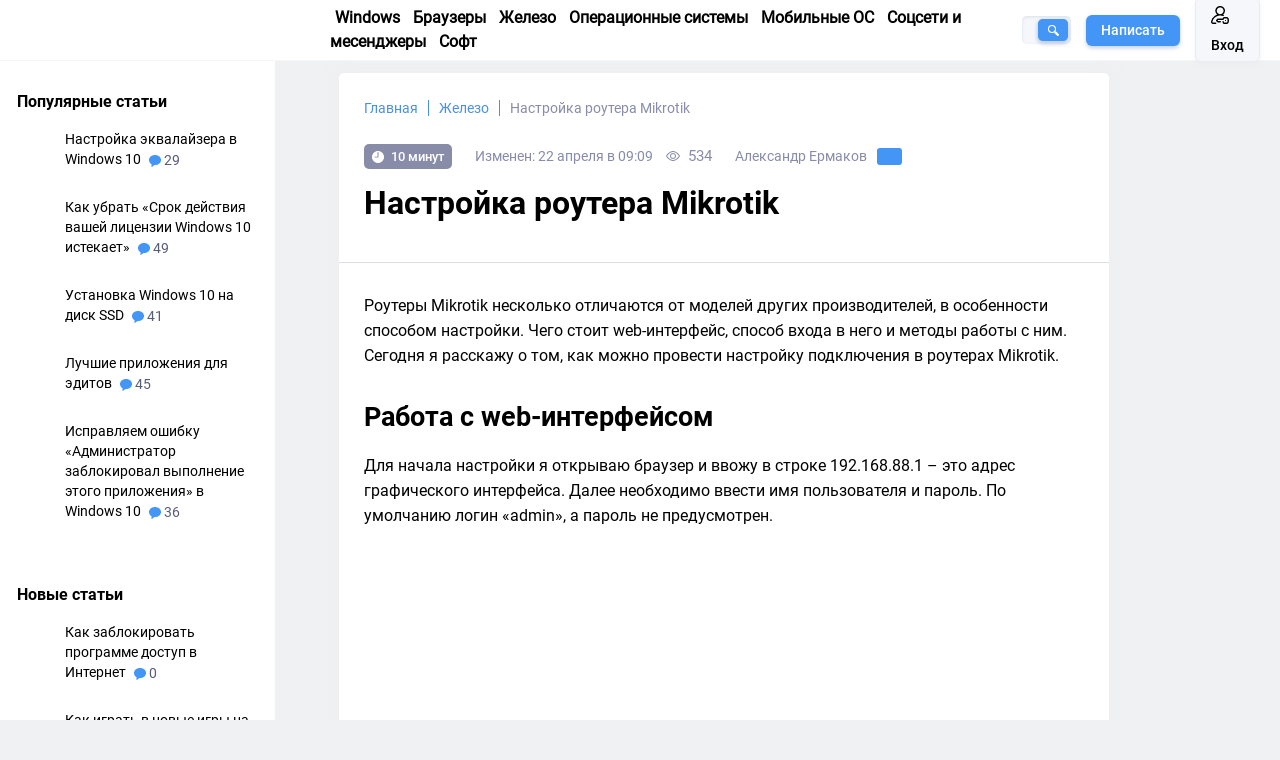

--- FILE ---
content_type: text/html; charset=UTF-8
request_url: https://tehnichka.pro/customize-mikrotik-router/
body_size: 25458
content:
<!DOCTYPE html>
<html lang="ru-RU" itemscope="itemscope"
    itemtype="http://schema.org/WebPage">

<head>

    <meta charset="UTF-8">
        <meta name="viewport" content="width=device-width, initial-scale=1.0, user-scalable=1">
    <meta http-equiv="X-UA-Compatible" content="ie=edge">
    <link rel="stylesheet" id="ao_optimized_gfonts" href="https://fonts.googleapis.com/css?family=Montserrat:400,500,600&#038;subset=cyrillic-ext&amp;display=swap"><link rel="icon" href="https://tehnichka.pro/favicon.ico" type="image/x-icon">
    <link media="all" href="https://tehnichka.pro/wp-content/cache/autoptimize/css/autoptimize_7c2adc2d4841838237b810ad97f2bce9.css" rel="stylesheet"><title>Настройка роутера Mikrotik</title>
    <meta name='robots' content='index, follow, max-image-preview:large, max-snippet:-1, max-video-preview:-1' />

	<!-- This site is optimized with the Yoast SEO plugin v21.4 - https://yoast.com/wordpress/plugins/seo/ -->
	<meta name="description" content="Роутеры Mikrotik несколько отличаются от моделей других производителей, в особенности способом настройки. Чего стоит web-интерфейс, способ входа в него и ..." />
	<link rel="canonical" href="https://tehnichka.pro/customize-mikrotik-router/" />
	<meta property="og:locale" content="ru_RU" />
	<meta property="og:type" content="article" />
	<meta property="og:title" content="Настройка роутера Mikrotik" />
	<meta property="og:description" content="Роутеры Mikrotik несколько отличаются от моделей других производителей, в особенности способом настройки. Чего стоит web-интерфейс, способ входа в него и ..." />
	<meta property="og:url" content="https://tehnichka.pro/customize-mikrotik-router/" />
	<meta property="og:site_name" content="Техничка" />
	<meta property="article:published_time" content="2020-01-20T06:28:09+00:00" />
	<meta property="article:modified_time" content="2020-04-22T06:09:29+00:00" />
	<meta property="og:image" content="https://tehnichka.pro/wp-content/uploads/2020/01/image1-5.png" />
	<meta name="author" content="Александр Ермаков" />
	<meta name="twitter:card" content="summary_large_image" />
	<meta name="twitter:label1" content="Написано автором" />
	<meta name="twitter:data1" content="Александр Ермаков" />
	<meta name="twitter:label2" content="Примерное время для чтения" />
	<meta name="twitter:data2" content="1 минута" />
	<script type="application/ld+json" class="yoast-schema-graph">{"@context":"https://schema.org","@graph":[{"@type":"WebPage","@id":"https://tehnichka.pro/customize-mikrotik-router/","url":"https://tehnichka.pro/customize-mikrotik-router/","name":"Настройка роутера Mikrotik","isPartOf":{"@id":"https://tehnichka.pro/#website"},"primaryImageOfPage":{"@id":"https://tehnichka.pro/customize-mikrotik-router/#primaryimage"},"image":{"@id":"https://tehnichka.pro/customize-mikrotik-router/#primaryimage"},"thumbnailUrl":"https://tehnichka.pro/wp-content/uploads/2020/01/image1-5.png","datePublished":"2020-01-20T06:28:09+00:00","dateModified":"2020-04-22T06:09:29+00:00","author":{"@id":"https://tehnichka.pro/#/schema/person/44e57bdd5f8e9d38d8f99bb857e309da"},"description":"Роутеры Mikrotik несколько отличаются от моделей других производителей, в особенности способом настройки. Чего стоит web-интерфейс, способ входа в него и ...","breadcrumb":{"@id":"https://tehnichka.pro/customize-mikrotik-router/#breadcrumb"},"inLanguage":"ru-RU","potentialAction":[{"@type":"ReadAction","target":["https://tehnichka.pro/customize-mikrotik-router/"]}]},{"@type":"ImageObject","inLanguage":"ru-RU","@id":"https://tehnichka.pro/customize-mikrotik-router/#primaryimage","url":"https://tehnichka.pro/wp-content/uploads/2020/01/image1-5.png","contentUrl":"https://tehnichka.pro/wp-content/uploads/2020/01/image1-5.png","width":942,"height":519,"caption":"Ввожу в адресной строке 192.168.88.1 для открытия web-интерфейса"},{"@type":"BreadcrumbList","@id":"https://tehnichka.pro/customize-mikrotik-router/#breadcrumb","itemListElement":[{"@type":"ListItem","position":1,"name":"Home","item":"https://tehnichka.pro/"},{"@type":"ListItem","position":2,"name":"Настройка роутера Mikrotik"}]},{"@type":"WebSite","@id":"https://tehnichka.pro/#website","url":"https://tehnichka.pro/","name":"Техничка","description":"Windows, браузеры, софт, железо, ремонт","potentialAction":[{"@type":"SearchAction","target":{"@type":"EntryPoint","urlTemplate":"https://tehnichka.pro/?s={search_term_string}"},"query-input":"required name=search_term_string"}],"inLanguage":"ru-RU"},{"@type":"Person","@id":"https://tehnichka.pro/#/schema/person/44e57bdd5f8e9d38d8f99bb857e309da","name":"Александр Ермаков","image":{"@type":"ImageObject","inLanguage":"ru-RU","@id":"https://tehnichka.pro/#/schema/person/image/","url":"https://secure.gravatar.com/avatar/e2cc932dbfef6f850d4c6502d00a0945?s=96&d=mm&r=g","contentUrl":"https://secure.gravatar.com/avatar/e2cc932dbfef6f850d4c6502d00a0945?s=96&d=mm&r=g","caption":"Александр Ермаков"},"url":"https://tehnichka.pro/author/alexermakov/"}]}</script>
	<!-- / Yoast SEO plugin. -->


<link href='https://fonts.gstatic.com' crossorigin='anonymous' rel='preconnect' />






<link rel='stylesheet' id='dashicons-css' href='https://tehnichka.pro/wp-includes/css/dashicons.min.css' type='text/css' media='all' />











<script type='text/javascript' id='likebtn_frontend-js-extra'>
/* <![CDATA[ */
var likebtn_eh_data = {"ajaxurl":"https:\/\/tehnichka.pro\/wp-admin\/admin-ajax.php","security":"c4b81259a1"};
/* ]]> */
</script>
<script type='text/javascript' src='https://tehnichka.pro/wp-content/plugins/likebtn-like-button/public/js/frontend.js' id='likebtn_frontend-js'></script>
<link rel="https://api.w.org/" href="https://tehnichka.pro/wp-json/" /><link rel="alternate" type="application/json" href="https://tehnichka.pro/wp-json/wp/v2/posts/25366" /><noscript><style>.lazyload[data-src]{display:none !important;}</style></noscript>		
		<noscript><style id="rocket-lazyload-nojs-css">.rll-youtube-player, [data-lazy-src]{display:none !important;}</style></noscript>
    
        <meta itemprop="author" content="Александр Ермаков" />
    <meta property="article:author" content="https://tehnichka.pro/author/alexermakov/" />
    <meta itemprop="about" content="Железо" />
    
    
    <link rel="preload" href="https://tehnichka.pro/wp-content/themes/tehnichka.pro/assets/fonts/Roboto-Medium.woff" as="font" type="font/woff" crossorigin="anonymous">
    <link rel="preload" href="https://tehnichka.pro/wp-content/themes/tehnichka.pro/assets/fonts/Roboto-Regular.woff" as="font" type="font/woff" crossorigin="anonymous">
    <link rel="preload" href="https://tehnichka.pro/wp-content/themes/tehnichka.pro/assets/fonts/Roboto-Bold.woff" as="font" type="font/woff" crossorigin="anonymous">

<!--     <script async src="https://pagead2.googlesyndication.com/pagead/js/adsbygoogle.js"></script> -->
<!-- 	<script>
		setTimeout(function() {
        	var script = document.createElement('script');
			script.src = 'https://pagead2.googlesyndication.com/pagead/js/adsbygoogle.js';
			document.getElementsByTagName('head')[0].appendChild(script);
    	}, 3000);
	</script> -->

    <script>
        var baseUrl = "https://tehnichka.pro";
        if(window.name == 'socAuth') {
         window.close();
        }
    </script>
    <meta name="yandex-verification" content="51f1e56cdf80ad7e" />
    <meta name="google-site-verification" content="cUZbx2zEM4X-PQVaWhe24LQtgtH5FBZCkhazcSy0HpI" />
      
    

    <!-- Yandex.RTB -->
    <script>window.yaContextCb=window.yaContextCb||[]</script>
    <script src="https://yandex.ru/ads/system/context.js" async></script>
</head>


<body class="post-template-default single single-post postid-25366 single-format-standard" data-spy="scroll" data-target="#navbar-article" data-offset="0">
    <header itemscope itemtype="http://schema.org/WPHeader">
        <div class="header">
            <div class="container-block">
                <div class="header-container col-12">
                    <a href="https://tehnichka.pro" class="logo">
                        <img class="logo__image" src="data:image/svg+xml,%3Csvg%20xmlns='http://www.w3.org/2000/svg'%20viewBox='0%200%200%200'%3E%3C/svg%3E"
                            alt="Техничка" title="Техничка" data-lazy-src="https://tehnichka.pro/wp-content/themes/tehnichka.pro/assets/images/logo.svg"><noscript><img class="logo__image" src="https://tehnichka.pro/wp-content/themes/tehnichka.pro/assets/images/logo.svg"
                            alt="Техничка" title="Техничка"></noscript>
                    </a>
                    <div class="header-menu-list">
                        <a class="header-menu-item" href="/windows/">Windows</a>
                        <a class="header-menu-item" href="/browsers/">Браузеры</a>
                        <a class="header-menu-item" href="/hard/">Железо</a>
                        <a class="header-menu-item" href="/operating-systems/">Операционные системы</a>
                        <a class="header-menu-item" href="/mobile-operating-systems/">Мобильные ОС</a>
                        <a class="header-menu-item" href="/social-networks-and-messengers/">Соцсети и месенджеры</a>
                        <a class="header-menu-item" href="/soft/">Софт</a>
                        <!-- <a class="header-menu-item" href="/faq/">Вопросы и ответы</a> -->
                        <!-- <a class="header-menu-item" href="/tag/instruction/">Инструкции</a> -->
                    </div>
                    <div class="header-search  " id="header-search">
                        <form role="search" method="get" action="https://tehnichka.pro/">
  <div class="hidemobile collapse show" id="collapseSearchMobile">
      <input name="s" value="" class="header-search__input" placeholder="" autocomplete="off">
     
     

      <button class="header-search__btn" type="submit" id="header-search__btn">
          <svg>
            <use xlink:href="https://tehnichka.pro/wp-content/themes/tehnichka.pro/assets/images/icons/sprite.svg#icon-search">
          </use>
          </svg>
      </button>
     
      <div class="search__queries collapse" id="header-search__queries">
        <p class="search__queries_title">Популярные статьи</p>
      </div>
      


  </div>
  <a class="header-search__btn_mobile hidden-after-tablet" id="mobile-button-search" data-toggle="collapse"
      href="#collapseSearchMobile" role="button" aria-expanded="false" aria-controls="collapseSearchMobile">
    <svg>
      <use xlink:href="https://tehnichka.pro/wp-content/themes/tehnichka.pro/assets/images/icons/sprite.svg#icon-search"></use>
    </svg>
  </a>
  <button class="header-search__btn hidden-tablet" type="submit" id="header-search__btn">
    <svg>
      <use xlink:href="https://tehnichka.pro/wp-content/themes/tehnichka.pro/assets/images/icons/sprite.svg#icon-search"></use>
    </svg>
  </button>
</form>                    </div>
                    <div class="header-buttons">
                                                <a href="#" class="btn__def hidden-tablet write-btn editor-btn"
                            onclick="ym(54137485, 'reachGoal', 'shapka-napisat'); return true;" data-toggle="modal"
                            data-target="#log-in">Написать</a>
                                                                        <a href="https://tehnichka.pro/tehnichka-login/" class="btn__log"
                            onclick="ym(54137485, 'reachGoal', 'shapka-vhod');" data-toggle="modal"
                            data-target="#log-in">
                            <svg>
                                <use
                                    xlink:href="https://tehnichka.pro/wp-content/themes/tehnichka.pro/assets/images/icons/sprite.svg#icon-profile">
                                </use>
                            </svg>
                            <span class="hidden-tablet insert-button">Вход</span>
                        </a>
                                                <button class="btn__log btn_burder">
                            <img src="data:image/svg+xml,%3Csvg%20xmlns='http://www.w3.org/2000/svg'%20viewBox='0%200%200%200'%3E%3C/svg%3E" data-lazy-src="https://tehnichka.pro/wp-content/themes/tehnichka.pro/assets/images/icons/menu-burger.png"><noscript><img src="https://tehnichka.pro/wp-content/themes/tehnichka.pro/assets/images/icons/menu-burger.png"></noscript>
                        </button>
                        <div class="dropdown-burger">
                            <a class="header-menu-item" href="/windows/">Windows</a>
                            <a class="header-menu-item" href="/browsers/">Браузеры</a>
                            <a class="header-menu-item" href="/hard/">Железо</a>
                            <a class="header-menu-item" href="/operating-systems/">Операционные системы</a>
                            <a class="header-menu-item" href="/mobile-operating-systems/">Мобильные ОС</a>
                            <a class="header-menu-item" href="/social-networks-and-messengers/">Соцсети и месенджеры</a>
                            <a class="header-menu-item" href="/soft/">Софт</a>
                            <!-- <a class="header-menu-item" href="/faq/">Вопросы и ответы</a> -->
                        </div>
                    </div>
                </div>
            </div>
        </div>
            </header>
    <main>

<!-- Yandex.RTB R-A-1579572-9 -->
<script>
window.yaContextCb.push(()=>{
	Ya.Context.AdvManager.render({
		"blockId": "R-A-1579572-9",
		"type": "fullscreen",
		"platform": "touch"
	})
})
</script>

<!-- Yandex.RTB R-A-1579572-10 -->
<script>
window.yaContextCb.push(()=>{
	Ya.Context.AdvManager.render({
		"blockId": "R-A-1579572-10",
		"type": "fullscreen",
		"platform": "desktop"
	})
})
</script>



<div class="teh-container">
    <div class="teh-row">
        
                <div class="teh-menu">
                    <div class="for-desktop-aside">
                        
                        <div class="populars-week bg-radius padding-aside__def border-aside__top">
    <p class="populars-week__title">Популярные статьи</p>
    <div class="populars-week__list">
                    <div class="populars-week__list__item">
                                    <a onclick="ym(54137485, 'reachGoal', 'popular-link'); return true;"
                       href="https://tehnichka.pro/equalizer-setting-windows-10/" class="populars-week__list__item_img">
                        <img src="data:image/svg+xml,%3Csvg%20xmlns='http://www.w3.org/2000/svg'%20viewBox='0%200%200%200'%3E%3C/svg%3E" alt="Настройка эквалайзера в Windows 10" title="Настройка эквалайзера в Windows 10"
                             class="img-fluid populars-week__list__item_img__item" data-lazy-src="https://tehnichka.pro/wp-content/uploads/2019/07/img.jpg"><noscript><img src="https://tehnichka.pro/wp-content/uploads/2019/07/img.jpg" alt="Настройка эквалайзера в Windows 10" title="Настройка эквалайзера в Windows 10"
                             class="img-fluid populars-week__list__item_img__item"></noscript>
                    </a>
                                <div class="populars-week__list__item_title">
                    <a onclick="ym(54137485, 'reachGoal', 'popular-link'); return true;"
                       href="https://tehnichka.pro/equalizer-setting-windows-10/"
                       class="populars-week__list__item_title__href href__min">
                        Настройка эквалайзера в Windows 10                    </a>
                    <a onclick="ym(54137485, 'reachGoal', 'popular-link'); return true;"
                       href="https://tehnichka.pro/equalizer-setting-windows-10/#comments"
                       class="populars-week__list__item_title__comments btn_stats_mini__active">
                        <svg>
                            <use
                                    xlink:href="https://tehnichka.pro/wp-content/themes/tehnichka.pro/assets/images/icons/sprite.svg#icon-comment">
                            </use>
                        </svg>
                        29                    </a>
                </div>
            </div>
                    <div class="populars-week__list__item">
                                    <a onclick="ym(54137485, 'reachGoal', 'popular-link'); return true;"
                       href="https://tehnichka.pro/remove-windows-10-license-expires/" class="populars-week__list__item_img">
                        <img src="data:image/svg+xml,%3Csvg%20xmlns='http://www.w3.org/2000/svg'%20viewBox='0%200%200%200'%3E%3C/svg%3E" alt="Как убрать «Срок действия вашей лицензии Windows 10 истекает»" title="Как убрать «Срок действия вашей лицензии Windows 10 истекает»"
                             class="img-fluid populars-week__list__item_img__item" data-lazy-src="https://tehnichka.pro/wp-content/uploads/2019/07/tittle-10.png"><noscript><img src="https://tehnichka.pro/wp-content/uploads/2019/07/tittle-10.png" alt="Как убрать «Срок действия вашей лицензии Windows 10 истекает»" title="Как убрать «Срок действия вашей лицензии Windows 10 истекает»"
                             class="img-fluid populars-week__list__item_img__item"></noscript>
                    </a>
                                <div class="populars-week__list__item_title">
                    <a onclick="ym(54137485, 'reachGoal', 'popular-link'); return true;"
                       href="https://tehnichka.pro/remove-windows-10-license-expires/"
                       class="populars-week__list__item_title__href href__min">
                        Как убрать «Срок действия вашей лицензии Windows 10 истекает»                    </a>
                    <a onclick="ym(54137485, 'reachGoal', 'popular-link'); return true;"
                       href="https://tehnichka.pro/remove-windows-10-license-expires/#comments"
                       class="populars-week__list__item_title__comments btn_stats_mini__active">
                        <svg>
                            <use
                                    xlink:href="https://tehnichka.pro/wp-content/themes/tehnichka.pro/assets/images/icons/sprite.svg#icon-comment">
                            </use>
                        </svg>
                        49                    </a>
                </div>
            </div>
                    <div class="populars-week__list__item">
                                    <a onclick="ym(54137485, 'reachGoal', 'popular-link'); return true;"
                       href="https://tehnichka.pro/customize-ssd-on-windows-10/" class="populars-week__list__item_img">
                        <img src="data:image/svg+xml,%3Csvg%20xmlns='http://www.w3.org/2000/svg'%20viewBox='0%200%200%200'%3E%3C/svg%3E" alt="Установка Windows 10 на диск SSD" title="Установка Windows 10 на диск SSD"
                             class="img-fluid populars-week__list__item_img__item" data-lazy-src="https://tehnichka.pro/wp-content/uploads/2019/07/3894921943-tverdotelnyy-nakopitel-ssd-kingston-suv400s37-240g.jpg"><noscript><img src="https://tehnichka.pro/wp-content/uploads/2019/07/3894921943-tverdotelnyy-nakopitel-ssd-kingston-suv400s37-240g.jpg" alt="Установка Windows 10 на диск SSD" title="Установка Windows 10 на диск SSD"
                             class="img-fluid populars-week__list__item_img__item"></noscript>
                    </a>
                                <div class="populars-week__list__item_title">
                    <a onclick="ym(54137485, 'reachGoal', 'popular-link'); return true;"
                       href="https://tehnichka.pro/customize-ssd-on-windows-10/"
                       class="populars-week__list__item_title__href href__min">
                        Установка Windows 10 на диск SSD                    </a>
                    <a onclick="ym(54137485, 'reachGoal', 'popular-link'); return true;"
                       href="https://tehnichka.pro/customize-ssd-on-windows-10/#comments"
                       class="populars-week__list__item_title__comments btn_stats_mini__active">
                        <svg>
                            <use
                                    xlink:href="https://tehnichka.pro/wp-content/themes/tehnichka.pro/assets/images/icons/sprite.svg#icon-comment">
                            </use>
                        </svg>
                        41                    </a>
                </div>
            </div>
                    <div class="populars-week__list__item">
                                    <a onclick="ym(54137485, 'reachGoal', 'popular-link'); return true;"
                       href="https://tehnichka.pro/best-apps-for-edits/" class="populars-week__list__item_img">
                        <img src="data:image/svg+xml,%3Csvg%20xmlns='http://www.w3.org/2000/svg'%20viewBox='0%200%200%200'%3E%3C/svg%3E" alt="Лучшие приложения для эдитов" title="Лучшие приложения для эдитов"
                             class="img-fluid populars-week__list__item_img__item" data-lazy-src="https://tehnichka.pro/wp-content/uploads/2020/02/openshot-01.png"><noscript><img src="https://tehnichka.pro/wp-content/uploads/2020/02/openshot-01.png" alt="Лучшие приложения для эдитов" title="Лучшие приложения для эдитов"
                             class="img-fluid populars-week__list__item_img__item"></noscript>
                    </a>
                                <div class="populars-week__list__item_title">
                    <a onclick="ym(54137485, 'reachGoal', 'popular-link'); return true;"
                       href="https://tehnichka.pro/best-apps-for-edits/"
                       class="populars-week__list__item_title__href href__min">
                        Лучшие приложения для эдитов                    </a>
                    <a onclick="ym(54137485, 'reachGoal', 'popular-link'); return true;"
                       href="https://tehnichka.pro/best-apps-for-edits/#comments"
                       class="populars-week__list__item_title__comments btn_stats_mini__active">
                        <svg>
                            <use
                                    xlink:href="https://tehnichka.pro/wp-content/themes/tehnichka.pro/assets/images/icons/sprite.svg#icon-comment">
                            </use>
                        </svg>
                        45                    </a>
                </div>
            </div>
                    <div class="populars-week__list__item">
                                    <a onclick="ym(54137485, 'reachGoal', 'popular-link'); return true;"
                       href="https://tehnichka.pro/error-administrator-blocked-app-windows-10/" class="populars-week__list__item_img">
                        <img src="data:image/svg+xml,%3Csvg%20xmlns='http://www.w3.org/2000/svg'%20viewBox='0%200%200%200'%3E%3C/svg%3E" alt="Исправляем ошибку «Администратор заблокировал выполнение этого приложения» в Windows 10" title="Исправляем ошибку «Администратор заблокировал выполнение этого приложения» в Windows 10"
                             class="img-fluid populars-week__list__item_img__item" data-lazy-src="https://tehnichka.pro/wp-content/uploads/2019/09/cover-6-e1603966274440.png"><noscript><img src="https://tehnichka.pro/wp-content/uploads/2019/09/cover-6-e1603966274440.png" alt="Исправляем ошибку «Администратор заблокировал выполнение этого приложения» в Windows 10" title="Исправляем ошибку «Администратор заблокировал выполнение этого приложения» в Windows 10"
                             class="img-fluid populars-week__list__item_img__item"></noscript>
                    </a>
                                <div class="populars-week__list__item_title">
                    <a onclick="ym(54137485, 'reachGoal', 'popular-link'); return true;"
                       href="https://tehnichka.pro/error-administrator-blocked-app-windows-10/"
                       class="populars-week__list__item_title__href href__min">
                        Исправляем ошибку «Администратор заблокировал выполнение этого приложения» в Windows 10                    </a>
                    <a onclick="ym(54137485, 'reachGoal', 'popular-link'); return true;"
                       href="https://tehnichka.pro/error-administrator-blocked-app-windows-10/#comments"
                       class="populars-week__list__item_title__comments btn_stats_mini__active">
                        <svg>
                            <use
                                    xlink:href="https://tehnichka.pro/wp-content/themes/tehnichka.pro/assets/images/icons/sprite.svg#icon-comment">
                            </use>
                        </svg>
                        36                    </a>
                </div>
            </div>
        
    </div>
</div>                        <div
        class="yds-wrap"
        style="
            width: 275px;
            max-width: 275px;
            overflow: hidden;
            display: flex;
            justify-content: center;
            flex-wrap: wrap;
        "
>
    <!-- Yandex.RTB R-A-1579572-2 -->
    <div id="yandex_rtb_R-A-1579572-2"></div>
    <script>window.yaContextCb.push(() => {
            Ya.Context.AdvManager.render({
                renderTo: 'yandex_rtb_R-A-1579572-2',
                blockId: 'R-A-1579572-2'
            })
        })</script>
</div>

<div class="new-popular populars-week bg-radius padding-aside__def border-aside__top">
    <p class="populars-week__title">Новые статьи</p>
    <div class="populars-week__list">
                    <div class="populars-week__list__item">
                                    <a onclick="ym(54137485, 'reachGoal', 'popular-link'); return true;"
                       href="https://tehnichka.pro/kak-zablokirovat-programme-dostup-v-internet/" class="populars-week__list__item_img">
                        <img src="data:image/svg+xml,%3Csvg%20xmlns='http://www.w3.org/2000/svg'%20viewBox='0%200%200%200'%3E%3C/svg%3E" alt="Как заблокировать программе доступ в Интернет" title="Как заблокировать программе доступ в Интернет"
                             class="img-fluid populars-week__list__item_img__item" data-lazy-src="https://tehnichka.pro/wp-content/uploads/2026/01/20260116_1412_luchshie-igrovye-noutbuki_remix_01kf3818q6efrra8nkt4y6f8ct.jpg"><noscript><img src="https://tehnichka.pro/wp-content/uploads/2026/01/20260116_1412_luchshie-igrovye-noutbuki_remix_01kf3818q6efrra8nkt4y6f8ct.jpg" alt="Как заблокировать программе доступ в Интернет" title="Как заблокировать программе доступ в Интернет"
                             class="img-fluid populars-week__list__item_img__item"></noscript>
                    </a>
                                <div class="populars-week__list__item_title">
                    <a onclick="ym(54137485, 'reachGoal', 'popular-link'); return true;"
                       href="https://tehnichka.pro/kak-zablokirovat-programme-dostup-v-internet/"
                       class="populars-week__list__item_title__href href__min">
                        Как заблокировать программе доступ в Интернет                    </a>
                    <a onclick="ym(54137485, 'reachGoal', 'popular-link'); return true;"
                       href="https://tehnichka.pro/kak-zablokirovat-programme-dostup-v-internet/#comments"
                       class="populars-week__list__item_title__comments btn_stats_mini__active">
                        <svg>
                            <use
                                    xlink:href="https://tehnichka.pro/wp-content/themes/tehnichka.pro/assets/images/icons/sprite.svg#icon-comment">
                            </use>
                        </svg>
                        0                    </a>
                </div>
            </div>
                    <div class="populars-week__list__item">
                                    <a onclick="ym(54137485, 'reachGoal', 'popular-link'); return true;"
                       href="https://tehnichka.pro/kak-igrat-v-novye-igry-na-starom-pk/" class="populars-week__list__item_img">
                        <img src="data:image/svg+xml,%3Csvg%20xmlns='http://www.w3.org/2000/svg'%20viewBox='0%200%200%200'%3E%3C/svg%3E" alt="Как играть в новые игры на старом ПК" title="Как играть в новые игры на старом ПК"
                             class="img-fluid populars-week__list__item_img__item" data-lazy-src="https://tehnichka.pro/wp-content/uploads/2025/12/20251230_1744_igry-na-starom-pk_remix_01kdqvec15f5nsczsxgas37qvh.jpg"><noscript><img src="https://tehnichka.pro/wp-content/uploads/2025/12/20251230_1744_igry-na-starom-pk_remix_01kdqvec15f5nsczsxgas37qvh.jpg" alt="Как играть в новые игры на старом ПК" title="Как играть в новые игры на старом ПК"
                             class="img-fluid populars-week__list__item_img__item"></noscript>
                    </a>
                                <div class="populars-week__list__item_title">
                    <a onclick="ym(54137485, 'reachGoal', 'popular-link'); return true;"
                       href="https://tehnichka.pro/kak-igrat-v-novye-igry-na-starom-pk/"
                       class="populars-week__list__item_title__href href__min">
                        Как играть в новые игры на старом ПК                    </a>
                    <a onclick="ym(54137485, 'reachGoal', 'popular-link'); return true;"
                       href="https://tehnichka.pro/kak-igrat-v-novye-igry-na-starom-pk/#comments"
                       class="populars-week__list__item_title__comments btn_stats_mini__active">
                        <svg>
                            <use
                                    xlink:href="https://tehnichka.pro/wp-content/themes/tehnichka.pro/assets/images/icons/sprite.svg#icon-comment">
                            </use>
                        </svg>
                        0                    </a>
                </div>
            </div>
                    <div class="populars-week__list__item">
                                    <a onclick="ym(54137485, 'reachGoal', 'popular-link'); return true;"
                       href="https://tehnichka.pro/luchshie-igrovye-noutbuki-2025-2026/" class="populars-week__list__item_img">
                        <img src="data:image/svg+xml,%3Csvg%20xmlns='http://www.w3.org/2000/svg'%20viewBox='0%200%200%200'%3E%3C/svg%3E" alt="Лучшие игровые ноутбуки 2025-2026" title="Лучшие игровые ноутбуки 2025-2026"
                             class="img-fluid populars-week__list__item_img__item" data-lazy-src="https://tehnichka.pro/wp-content/uploads/2025/12/20251222_2025_igrovye-noutbuki-2025-2026_remix_01kd3hfdgmfn6s1pf6zcgzt6y6-1.jpg"><noscript><img src="https://tehnichka.pro/wp-content/uploads/2025/12/20251222_2025_igrovye-noutbuki-2025-2026_remix_01kd3hfdgmfn6s1pf6zcgzt6y6-1.jpg" alt="Лучшие игровые ноутбуки 2025-2026" title="Лучшие игровые ноутбуки 2025-2026"
                             class="img-fluid populars-week__list__item_img__item"></noscript>
                    </a>
                                <div class="populars-week__list__item_title">
                    <a onclick="ym(54137485, 'reachGoal', 'popular-link'); return true;"
                       href="https://tehnichka.pro/luchshie-igrovye-noutbuki-2025-2026/"
                       class="populars-week__list__item_title__href href__min">
                        Лучшие игровые ноутбуки 2025-2026                    </a>
                    <a onclick="ym(54137485, 'reachGoal', 'popular-link'); return true;"
                       href="https://tehnichka.pro/luchshie-igrovye-noutbuki-2025-2026/#comments"
                       class="populars-week__list__item_title__comments btn_stats_mini__active">
                        <svg>
                            <use
                                    xlink:href="https://tehnichka.pro/wp-content/themes/tehnichka.pro/assets/images/icons/sprite.svg#icon-comment">
                            </use>
                        </svg>
                        0                    </a>
                </div>
            </div>
                    <div class="populars-week__list__item">
                                    <a onclick="ym(54137485, 'reachGoal', 'popular-link'); return true;"
                       href="https://tehnichka.pro/kak-nastroit-dlss-chtoby-ne-bylo-myla/" class="populars-week__list__item_img">
                        <img src="data:image/svg+xml,%3Csvg%20xmlns='http://www.w3.org/2000/svg'%20viewBox='0%200%200%200'%3E%3C/svg%3E" alt="Как настроить DLSS, чтобы не было мыла" title="Как настроить DLSS, чтобы не было мыла"
                             class="img-fluid populars-week__list__item_img__item" data-lazy-src="https://tehnichka.pro/wp-content/uploads/2025/12/20251215_1222_nastrojka-dlss-dlya-igr_remix_01kcgmzvheee19e9kh173xjspj.jpg"><noscript><img src="https://tehnichka.pro/wp-content/uploads/2025/12/20251215_1222_nastrojka-dlss-dlya-igr_remix_01kcgmzvheee19e9kh173xjspj.jpg" alt="Как настроить DLSS, чтобы не было мыла" title="Как настроить DLSS, чтобы не было мыла"
                             class="img-fluid populars-week__list__item_img__item"></noscript>
                    </a>
                                <div class="populars-week__list__item_title">
                    <a onclick="ym(54137485, 'reachGoal', 'popular-link'); return true;"
                       href="https://tehnichka.pro/kak-nastroit-dlss-chtoby-ne-bylo-myla/"
                       class="populars-week__list__item_title__href href__min">
                        Как настроить DLSS, чтобы не было мыла                    </a>
                    <a onclick="ym(54137485, 'reachGoal', 'popular-link'); return true;"
                       href="https://tehnichka.pro/kak-nastroit-dlss-chtoby-ne-bylo-myla/#comments"
                       class="populars-week__list__item_title__comments btn_stats_mini__active">
                        <svg>
                            <use
                                    xlink:href="https://tehnichka.pro/wp-content/themes/tehnichka.pro/assets/images/icons/sprite.svg#icon-comment">
                            </use>
                        </svg>
                        0                    </a>
                </div>
            </div>
                    <div class="populars-week__list__item">
                                    <a onclick="ym(54137485, 'reachGoal', 'popular-link'); return true;"
                       href="https://tehnichka.pro/luchshie-videokarty-v-2025-godu/" class="populars-week__list__item_img">
                        <img src="data:image/svg+xml,%3Csvg%20xmlns='http://www.w3.org/2000/svg'%20viewBox='0%200%200%200'%3E%3C/svg%3E" alt="Лучшие видеокарты в 2025 году" title="Лучшие видеокарты в 2025 году"
                             class="img-fluid populars-week__list__item_img__item" data-lazy-src="https://tehnichka.pro/wp-content/uploads/2025/12/20251209_2307_chastota-pamyati-dlya-igr_remix_01kc2bekfefm0rqjmdfkf7p46t.jpg"><noscript><img src="https://tehnichka.pro/wp-content/uploads/2025/12/20251209_2307_chastota-pamyati-dlya-igr_remix_01kc2bekfefm0rqjmdfkf7p46t.jpg" alt="Лучшие видеокарты в 2025 году" title="Лучшие видеокарты в 2025 году"
                             class="img-fluid populars-week__list__item_img__item"></noscript>
                    </a>
                                <div class="populars-week__list__item_title">
                    <a onclick="ym(54137485, 'reachGoal', 'popular-link'); return true;"
                       href="https://tehnichka.pro/luchshie-videokarty-v-2025-godu/"
                       class="populars-week__list__item_title__href href__min">
                        Лучшие видеокарты в 2025 году                    </a>
                    <a onclick="ym(54137485, 'reachGoal', 'popular-link'); return true;"
                       href="https://tehnichka.pro/luchshie-videokarty-v-2025-godu/#comments"
                       class="populars-week__list__item_title__comments btn_stats_mini__active">
                        <svg>
                            <use
                                    xlink:href="https://tehnichka.pro/wp-content/themes/tehnichka.pro/assets/images/icons/sprite.svg#icon-comment">
                            </use>
                        </svg>
                        0                    </a>
                </div>
            </div>
        
    </div>
</div>

<div
        class="yds-wrap"
        style="
            width: 275px;
            max-width: 275px;
            overflow: hidden;
            display: flex;
            justify-content: center;
            flex-wrap: wrap;
        "
>
<!-- Yandex.RTB R-A-1579572-3 -->
<div id="yandex_rtb_R-A-1579572-3"></div>
<script>window.yaContextCb.push(()=>{
        Ya.Context.AdvManager.render({
            renderTo: 'yandex_rtb_R-A-1579572-3',
            blockId: 'R-A-1579572-3'
        })
    })</script>
</div>
                    </div>


                    
                                                            
                                    </div>

                <div class="teh-content">
                                        <div class="aside-soc-cont">
                        <div class="aside_soc">
                            <div class="single-like" onclick="ym(54137485, 'reachGoal', 'stat-like-bok'); return true;">
                                <!-- LikeBtn.com BEGIN --><span class="likebtn-wrapper"  data-identifier="post_25366"  data-site_id="5d19a4acfa8fdfef2047a6a0"  data-theme="heartcross"  data-vert="true"  data-show_like_label="false"  data-dislike_enabled="false"  data-counter_frmt="km"  data-counter_count="false"  data-white_label="true"  data-rich_snippet="false"  data-popup_disabled="true"  data-i18n_like_tooltip="Like!"  data-item_url="https://tehnichka.pro/customize-mikrotik-router/"  data-item_title="Настройка роутера Mikrotik"  data-item_date="2020-01-20T09:28:09+03:00"  data-engine="WordPress"  data-plugin_v="2.6.49"  data-prx="https://tehnichka.pro/wp-admin/admin-ajax.php?action=likebtn_prx"  data-event_handler="likebtn_eh" ></span><!-- LikeBtn.com END -->                            </div>
                            <div class="aside_soc__list_soc">
                                <div class="ya-share2"
                                     data-services="vkontakte,facebook,odnoklassniki,moimir,twitter,viber,whatsapp,skype,telegram"
                                     data-image="https://tehnichka.pro/wp-content/themes/tehnichka.pro/assets/images/logo.svg">
                                </div>
                            </div>

                        </div>
                    </div>

                    <div itemscope itemtype="http://schema.org/NewsArticle"
                         class="article-container post__def margin__mini bg-radius padding__post">
                        <ul class="breadcrumbs">
                            <li><a href="/">Главная</a></li>
                                                        <li><a href="https://tehnichka.pro/hard/">Железо </a></li>
                            <li><span>Настройка роутера Mikrotik</span></li>
                        </ul>
                        <div>
                                                                                        <p class="post__time">
                                    <svg>
                                        <use xlink:href="https://tehnichka.pro/wp-content/themes/tehnichka.pro/assets/images/icons/sprite.svg#icon-clock"></use>
                                    </svg>
                                    10 минут                                </p>
                                                                                        <p class="post-date-mod" itemprop="dateModified"
                                   content="22 апреля">Изменен: 22 апреля в 09:09</p>
                                                        <p class="article-profile__info_right_top__views">
                                <svg class="article-profile__info_right_top__views_icon">
                                    <use
                                            xlink:href="https://tehnichka.pro/wp-content/themes/tehnichka.pro/assets/images/icons/sprite.svg#icon-view">
                                    </use>
                                </svg>
                                534                            </p>
                            <p class="article-author">
                                <span class="article-author__name">Александр Ермаков</span>
                                <span class="author-soc-link author-soc-link--no-tm">
                                                                                                                                                            <a onclick="ym(54137485, 'reachGoal', 'stat-bok-napis-avt'); return true;" href="#"
                           data-toggle="modal" data-target="#modal--feedback2"
                           class="user-info__popover__list-soc__item btn__soc_mini article-author__message">
                            <img src="data:image/svg+xml,%3Csvg%20xmlns='http://www.w3.org/2000/svg'%20viewBox='0%200%200%200'%3E%3C/svg%3E"
                                 alt="" data-lazy-src="https://tehnichka.pro/wp-content/themes/tehnichka.pro/assets/images/icons/envelope-regular.svg"><noscript><img src="https://tehnichka.pro/wp-content/themes/tehnichka.pro/assets/images/icons/envelope-regular.svg"
                                 alt=""></noscript>
                        </a>
                    </span>
                            </p>
                        </div>
                        <div class="post__header-def">
                            <h1 itemprop="headline" class="article__title post__title href__big">
                                Настройка роутера Mikrotik                            </h1>
                                                                                </div>

                        <div class="post__content__before">
                            
                                                                                                                </div>

                                                <div itemprop="articleBody" class="article__content padding-top-30">
<p>Роутеры Mikrotik несколько отличаются от моделей других производителей, в особенности способом настройки. Чего стоит web-интерфейс, способ входа в него и методы работы с ним. Сегодня я расскажу о том, как можно провести настройку подключения в роутерах Mikrotik.</p>
<h2 class="content-header" id="content_header_0">Работа с web-интерфейсом</h2>
<p>Для начала настройки я открываю браузер и ввожу в строке 192.168.88.1 – это адрес графического интерфейса. Далее необходимо ввести имя пользователя и пароль. По умолчанию логин «admin», а пароль не предусмотрен.</p>
<div id="attachment_25341" style="width: 952px" class="wp-caption aligncenter">
<img aria-describedby="caption-attachment-25341" decoding="async" fetchpriority="high" class="size-full wp-image-25341" src="data:image/svg+xml,%3Csvg%20xmlns='http://www.w3.org/2000/svg'%20viewBox='0%200%20942%20519'%3E%3C/svg%3E" alt="Как войти в настройки роутера Mikrotik" width="942" height="519" data-lazy-srcset="https://tehnichka.pro/wp-content/uploads/2020/01/image1-5.png 942w, https://tehnichka.pro/wp-content/uploads/2020/01/image1-5-300x165.png 300w, https://tehnichka.pro/wp-content/uploads/2020/01/image1-5-768x423.png 768w" data-lazy-sizes="(max-width: 942px) 100vw, 942px" data-lazy-src="https://tehnichka.pro/wp-content/uploads/2020/01/image1-5.png"><noscript><img aria-describedby="caption-attachment-25341" decoding="async" fetchpriority="high" class="size-full wp-image-25341" src="https://tehnichka.pro/wp-content/uploads/2020/01/image1-5.png" alt="Как войти в настройки роутера Mikrotik" width="942" height="519" srcset="https://tehnichka.pro/wp-content/uploads/2020/01/image1-5.png 942w, https://tehnichka.pro/wp-content/uploads/2020/01/image1-5-300x165.png 300w, https://tehnichka.pro/wp-content/uploads/2020/01/image1-5-768x423.png 768w" sizes="(max-width: 942px) 100vw, 942px"></noscript><p id="caption-attachment-25341" class="wp-caption-text">Ввожу в адресной строке 192.168.88.1 для открытия web-интерфейса</p>
</div>
<p>Дальше при необходимости сбрасываю все параметры. После авторизации на экране появится окно для сброса настроек, в нем будет кнопка «Remove Configuration». Жму по ней, затем перезагружаю модем и вновь вхожу в графический интерфейс. Будет вновь дан запрос на сброс настроек, на этот раз жму на кнопку «ОК» и иду дальше.</p>
<div id="attachment_25342" style="width: 791px" class="wp-caption aligncenter">
<img aria-describedby="caption-attachment-25342" decoding="async" class="size-full wp-image-25342" src="data:image/svg+xml,%3Csvg%20xmlns='http://www.w3.org/2000/svg'%20viewBox='0%200%20781%20464'%3E%3C/svg%3E" alt="Вход в параметры роутера Mikrotik" width="781" height="464" data-lazy-srcset="https://tehnichka.pro/wp-content/uploads/2020/01/image2-4.png 781w, https://tehnichka.pro/wp-content/uploads/2020/01/image2-4-300x178.png 300w, https://tehnichka.pro/wp-content/uploads/2020/01/image2-4-768x456.png 768w" data-lazy-sizes="(max-width: 781px) 100vw, 781px" data-lazy-src="https://tehnichka.pro/wp-content/uploads/2020/01/image2-4.png"><noscript><img aria-describedby="caption-attachment-25342" decoding="async" class="size-full wp-image-25342" src="https://tehnichka.pro/wp-content/uploads/2020/01/image2-4.png" alt="Вход в параметры роутера Mikrotik" width="781" height="464" srcset="https://tehnichka.pro/wp-content/uploads/2020/01/image2-4.png 781w, https://tehnichka.pro/wp-content/uploads/2020/01/image2-4-300x178.png 300w, https://tehnichka.pro/wp-content/uploads/2020/01/image2-4-768x456.png 768w" sizes="(max-width: 781px) 100vw, 781px"></noscript><p id="caption-attachment-25342" class="wp-caption-text">На данном этапе можно сбросить настройки или просто нажать на кнопку ОК для перехода к следующему шагу</p>
</div>
<p>Сразу же устанавливаю новый пароль, так как по умолчанию firewall пропускает все входящие пакеты. Для этого открываю в меню вкладку «System» и жму на пункт «Users».</p>
<div id="attachment_25343" style="width: 1113px" class="wp-caption aligncenter">
<img aria-describedby="caption-attachment-25343" decoding="async" class="size-full wp-image-25343" src="data:image/svg+xml,%3Csvg%20xmlns='http://www.w3.org/2000/svg'%20viewBox='0%200%201103%20590'%3E%3C/svg%3E" alt="Как установить пароль для входа в web-интерфейс роутера Mikrotik" width="1103" height="590" data-lazy-srcset="https://tehnichka.pro/wp-content/uploads/2020/01/image3-5.png 1103w, https://tehnichka.pro/wp-content/uploads/2020/01/image3-5-220x117.png 220w, https://tehnichka.pro/wp-content/uploads/2020/01/image3-5-300x160.png 300w, https://tehnichka.pro/wp-content/uploads/2020/01/image3-5-768x411.png 768w, https://tehnichka.pro/wp-content/uploads/2020/01/image3-5-1024x548.png 1024w" data-lazy-sizes="(max-width: 1103px) 100vw, 1103px" data-lazy-src="https://tehnichka.pro/wp-content/uploads/2020/01/image3-5.png"><noscript><img aria-describedby="caption-attachment-25343" decoding="async" class="size-full wp-image-25343" src="https://tehnichka.pro/wp-content/uploads/2020/01/image3-5.png" alt="Как установить пароль для входа в web-интерфейс роутера Mikrotik" width="1103" height="590" srcset="https://tehnichka.pro/wp-content/uploads/2020/01/image3-5.png 1103w, https://tehnichka.pro/wp-content/uploads/2020/01/image3-5-220x117.png 220w, https://tehnichka.pro/wp-content/uploads/2020/01/image3-5-300x160.png 300w, https://tehnichka.pro/wp-content/uploads/2020/01/image3-5-768x411.png 768w, https://tehnichka.pro/wp-content/uploads/2020/01/image3-5-1024x548.png 1024w" sizes="(max-width: 1103px) 100vw, 1103px"></noscript><p id="caption-attachment-25343" class="wp-caption-text">Пора настроить пользовательские данные при входе, установив пароль</p>
</div>
<p>Для добавления пароля открываю конфигурации, в новом окне жму на кнопку «Password». Ввожу новую комбинацию дважды и жму на кнопку ОК для принятия изменений.</p>
<div id="attachment_25344" style="width: 888px" class="wp-caption aligncenter">
<img aria-describedby="caption-attachment-25344" decoding="async" class="wp-image-25344 size-full" src="data:image/svg+xml,%3Csvg%20xmlns='http://www.w3.org/2000/svg'%20viewBox='0%200%20878%20482'%3E%3C/svg%3E" alt="Изменение пароля для входа в роутере Mikrotik" width="878" height="482" data-lazy-srcset="https://tehnichka.pro/wp-content/uploads/2020/01/image4-5.png 878w, https://tehnichka.pro/wp-content/uploads/2020/01/image4-5-300x165.png 300w, https://tehnichka.pro/wp-content/uploads/2020/01/image4-5-768x422.png 768w" data-lazy-sizes="(max-width: 878px) 100vw, 878px" data-lazy-src="https://tehnichka.pro/wp-content/uploads/2020/01/image4-5.png"><noscript><img aria-describedby="caption-attachment-25344" decoding="async" class="wp-image-25344 size-full" src="https://tehnichka.pro/wp-content/uploads/2020/01/image4-5.png" alt="Изменение пароля для входа в роутере Mikrotik" width="878" height="482" srcset="https://tehnichka.pro/wp-content/uploads/2020/01/image4-5.png 878w, https://tehnichka.pro/wp-content/uploads/2020/01/image4-5-300x165.png 300w, https://tehnichka.pro/wp-content/uploads/2020/01/image4-5-768x422.png 768w" sizes="(max-width: 878px) 100vw, 878px"></noscript><p id="caption-attachment-25344" class="wp-caption-text">Устанавливаю пароль, подтверждаю его и применяю изменения нажатием на кнопку ОК</p>
</div>
<p>Сперва создаю соединение типа VLAN, ID которого указан на абонентском порту.</p>
<div id="attachment_25345" style="width: 843px" class="wp-caption aligncenter">
<img aria-describedby="caption-attachment-25345" decoding="async" class="wp-image-25345 size-full" src="data:image/svg+xml,%3Csvg%20xmlns='http://www.w3.org/2000/svg'%20viewBox='0%200%20833%20568'%3E%3C/svg%3E" alt="Настройка типов соединений в роутере Mikrotik" width="833" height="568" data-lazy-srcset="https://tehnichka.pro/wp-content/uploads/2020/01/image5-3.png 833w, https://tehnichka.pro/wp-content/uploads/2020/01/image5-3-300x205.png 300w, https://tehnichka.pro/wp-content/uploads/2020/01/image5-3-768x524.png 768w" data-lazy-sizes="(max-width: 833px) 100vw, 833px" data-lazy-src="https://tehnichka.pro/wp-content/uploads/2020/01/image5-3.png"><noscript><img aria-describedby="caption-attachment-25345" decoding="async" class="wp-image-25345 size-full" src="https://tehnichka.pro/wp-content/uploads/2020/01/image5-3.png" alt="Настройка типов соединений в роутере Mikrotik" width="833" height="568" srcset="https://tehnichka.pro/wp-content/uploads/2020/01/image5-3.png 833w, https://tehnichka.pro/wp-content/uploads/2020/01/image5-3-300x205.png 300w, https://tehnichka.pro/wp-content/uploads/2020/01/image5-3-768x524.png 768w" sizes="(max-width: 833px) 100vw, 833px"></noscript><p id="caption-attachment-25345" class="wp-caption-text">Приступаю к созданию новых соединений, и начну с VLAN</p>
</div>
<p>Теперь пора приступить к настройке подключения – жму по элементу «Interfaces», а там выбираю «PPoE Client».</p>
<div id="attachment_25346" style="width: 939px" class="wp-caption aligncenter">
<img aria-describedby="caption-attachment-25346" decoding="async" class="wp-image-25346 size-full" src="data:image/svg+xml,%3Csvg%20xmlns='http://www.w3.org/2000/svg'%20viewBox='0%200%20929%20592'%3E%3C/svg%3E" alt="Изменение настроек PPoE Client в модеме Mikrotik" width="929" height="592" data-lazy-srcset="https://tehnichka.pro/wp-content/uploads/2020/01/image6-2.png 929w, https://tehnichka.pro/wp-content/uploads/2020/01/image6-2-300x191.png 300w, https://tehnichka.pro/wp-content/uploads/2020/01/image6-2-768x489.png 768w" data-lazy-sizes="(max-width: 929px) 100vw, 929px" data-lazy-src="https://tehnichka.pro/wp-content/uploads/2020/01/image6-2.png"><noscript><img aria-describedby="caption-attachment-25346" decoding="async" class="wp-image-25346 size-full" src="https://tehnichka.pro/wp-content/uploads/2020/01/image6-2.png" alt="Изменение настроек PPoE Client в модеме Mikrotik" width="929" height="592" srcset="https://tehnichka.pro/wp-content/uploads/2020/01/image6-2.png 929w, https://tehnichka.pro/wp-content/uploads/2020/01/image6-2-300x191.png 300w, https://tehnichka.pro/wp-content/uploads/2020/01/image6-2-768x489.png 768w" sizes="(max-width: 929px) 100vw, 929px"></noscript><p id="caption-attachment-25346" class="wp-caption-text">Во вкладке «Interfaces» приступаю к изменениям параметров PPoE Client</p>
</div>
<p>Указываю интерфейс, с помощью которого в дальнейшем будет проводиться подключение к сети Интернет, после перехожу во вкладку «Dial Out».</p>
<div id="attachment_25347" style="width: 772px" class="wp-caption aligncenter">
<img aria-describedby="caption-attachment-25347" decoding="async" class="wp-image-25347 size-full" src="data:image/svg+xml,%3Csvg%20xmlns='http://www.w3.org/2000/svg'%20viewBox='0%200%20762%20538'%3E%3C/svg%3E" alt="Изменение типа интернет-соединения в роутере Mikrotik" width="762" height="538" data-lazy-srcset="https://tehnichka.pro/wp-content/uploads/2020/01/image7.png 762w, https://tehnichka.pro/wp-content/uploads/2020/01/image7-300x212.png 300w" data-lazy-sizes="(max-width: 762px) 100vw, 762px" data-lazy-src="https://tehnichka.pro/wp-content/uploads/2020/01/image7.png"><noscript><img aria-describedby="caption-attachment-25347" decoding="async" class="wp-image-25347 size-full" src="https://tehnichka.pro/wp-content/uploads/2020/01/image7.png" alt="Изменение типа интернет-соединения в роутере Mikrotik" width="762" height="538" srcset="https://tehnichka.pro/wp-content/uploads/2020/01/image7.png 762w, https://tehnichka.pro/wp-content/uploads/2020/01/image7-300x212.png 300w" sizes="(max-width: 762px) 100vw, 762px"></noscript><p id="caption-attachment-25347" class="wp-caption-text">Указываю тип соединения и перехожу ко следующей вкладке</p>
</div>
<p>В соответствующих полях ввожу логин и пароль, затем устанавливаю галочку напротив пункта «Use Peer DNS» и применяю изменения нажатием на кнопку ОК.</p>
<div id="attachment_25348" style="width: 769px" class="wp-caption aligncenter">
<img aria-describedby="caption-attachment-25348" decoding="async" class="wp-image-25348 size-full" src="data:image/svg+xml,%3Csvg%20xmlns='http://www.w3.org/2000/svg'%20viewBox='0%200%20759%20542'%3E%3C/svg%3E" alt="Настройка входных данных в роутере Mikrotik" width="759" height="542" data-lazy-srcset="https://tehnichka.pro/wp-content/uploads/2020/01/image8.png 759w, https://tehnichka.pro/wp-content/uploads/2020/01/image8-300x214.png 300w" data-lazy-sizes="(max-width: 759px) 100vw, 759px" data-lazy-src="https://tehnichka.pro/wp-content/uploads/2020/01/image8.png"><noscript><img aria-describedby="caption-attachment-25348" decoding="async" class="wp-image-25348 size-full" src="https://tehnichka.pro/wp-content/uploads/2020/01/image8.png" alt="Настройка входных данных в роутере Mikrotik" width="759" height="542" srcset="https://tehnichka.pro/wp-content/uploads/2020/01/image8.png 759w, https://tehnichka.pro/wp-content/uploads/2020/01/image8-300x214.png 300w" sizes="(max-width: 759px) 100vw, 759px"></noscript><p id="caption-attachment-25348" class="wp-caption-text">Ввожу логин и пароль, выданные интернет-провайдером, и применяю изменения</p>
</div>
<p>В данном случае я также подключаю IPTV, поэтому настраиваю четвертый порт, установив напротив пункта «Master Port» значение «none».</p>
<div id="attachment_25349" style="width: 849px" class="wp-caption aligncenter">
<img aria-describedby="caption-attachment-25349" decoding="async" class="wp-image-25349 size-full" src="data:image/svg+xml,%3Csvg%20xmlns='http://www.w3.org/2000/svg'%20viewBox='0%200%20839%20548'%3E%3C/svg%3E" alt="Изменение параметров четвертого порта модема Mikrotik" width="839" height="548" data-lazy-srcset="https://tehnichka.pro/wp-content/uploads/2020/01/image9.png 839w, https://tehnichka.pro/wp-content/uploads/2020/01/image9-300x196.png 300w, https://tehnichka.pro/wp-content/uploads/2020/01/image9-768x502.png 768w" data-lazy-sizes="(max-width: 839px) 100vw, 839px" data-lazy-src="https://tehnichka.pro/wp-content/uploads/2020/01/image9.png"><noscript><img aria-describedby="caption-attachment-25349" decoding="async" class="wp-image-25349 size-full" src="https://tehnichka.pro/wp-content/uploads/2020/01/image9.png" alt="Изменение параметров четвертого порта модема Mikrotik" width="839" height="548" srcset="https://tehnichka.pro/wp-content/uploads/2020/01/image9.png 839w, https://tehnichka.pro/wp-content/uploads/2020/01/image9-300x196.png 300w, https://tehnichka.pro/wp-content/uploads/2020/01/image9-768x502.png 768w" sizes="(max-width: 839px) 100vw, 839px"></noscript><p id="caption-attachment-25349" class="wp-caption-text">Вот таким образом я настраиваю четвертый порт</p>
</div>
<p>Далее нажатием на параметр «Bridge» я создам виртуальный мост.</p>
<div id="attachment_25350" style="width: 729px" class="wp-caption aligncenter">
<img aria-describedby="caption-attachment-25350" decoding="async" class="wp-image-25350 size-full" src="data:image/svg+xml,%3Csvg%20xmlns='http://www.w3.org/2000/svg'%20viewBox='0%200%20719%20557'%3E%3C/svg%3E" alt="Создание виртуального моста в роутере Mikrotik" width="719" height="557" data-lazy-srcset="https://tehnichka.pro/wp-content/uploads/2020/01/image10-1.png 719w, https://tehnichka.pro/wp-content/uploads/2020/01/image10-1-300x232.png 300w" data-lazy-sizes="(max-width: 719px) 100vw, 719px" data-lazy-src="https://tehnichka.pro/wp-content/uploads/2020/01/image10-1.png"><noscript><img aria-describedby="caption-attachment-25350" decoding="async" class="wp-image-25350 size-full" src="https://tehnichka.pro/wp-content/uploads/2020/01/image10-1.png" alt="Создание виртуального моста в роутере Mikrotik" width="719" height="557" srcset="https://tehnichka.pro/wp-content/uploads/2020/01/image10-1.png 719w, https://tehnichka.pro/wp-content/uploads/2020/01/image10-1-300x232.png 300w" sizes="(max-width: 719px) 100vw, 719px"></noscript><p id="caption-attachment-25350" class="wp-caption-text">Вот таким образом можно создать виртуальный мост</p>
</div>
<p>В только что созданный виртуальный мост во вкладке «Ports» добавляю порт, который смотрит в сторону коммутатора.</p>
<div id="attachment_25351" style="width: 798px" class="wp-caption aligncenter">
<img aria-describedby="caption-attachment-25351" decoding="async" class="wp-image-25351 size-full" src="data:image/svg+xml,%3Csvg%20xmlns='http://www.w3.org/2000/svg'%20viewBox='0%200%20788%20492'%3E%3C/svg%3E" alt="Изменение параметров виртуального порта в роутере Mikrotik" width="788" height="492" data-lazy-srcset="https://tehnichka.pro/wp-content/uploads/2020/01/image11-1.png 788w, https://tehnichka.pro/wp-content/uploads/2020/01/image11-1-300x187.png 300w, https://tehnichka.pro/wp-content/uploads/2020/01/image11-1-768x480.png 768w" data-lazy-sizes="(max-width: 788px) 100vw, 788px" data-lazy-src="https://tehnichka.pro/wp-content/uploads/2020/01/image11-1.png"><noscript><img aria-describedby="caption-attachment-25351" decoding="async" class="wp-image-25351 size-full" src="https://tehnichka.pro/wp-content/uploads/2020/01/image11-1.png" alt="Изменение параметров виртуального порта в роутере Mikrotik" width="788" height="492" srcset="https://tehnichka.pro/wp-content/uploads/2020/01/image11-1.png 788w, https://tehnichka.pro/wp-content/uploads/2020/01/image11-1-300x187.png 300w, https://tehnichka.pro/wp-content/uploads/2020/01/image11-1-768x480.png 768w" sizes="(max-width: 788px) 100vw, 788px"></noscript><p id="caption-attachment-25351" class="wp-caption-text">Прикрепляю к виртуальному мосту нужный порт</p>
</div>
<p>Здесь же устанавливаю порт, к которому будет подключена IPTV приставка.</p>
<div id="attachment_25352" style="width: 767px" class="wp-caption aligncenter">
<img aria-describedby="caption-attachment-25352" decoding="async" class="wp-image-25352 size-full" src="data:image/svg+xml,%3Csvg%20xmlns='http://www.w3.org/2000/svg'%20viewBox='0%200%20757%20489'%3E%3C/svg%3E" alt="Настройка типа соединения и установка порта для IPTV приставки в роутере Mikrotik" width="757" height="489" data-lazy-srcset="https://tehnichka.pro/wp-content/uploads/2020/01/image12-1.png 757w, https://tehnichka.pro/wp-content/uploads/2020/01/image12-1-300x194.png 300w" data-lazy-sizes="(max-width: 757px) 100vw, 757px" data-lazy-src="https://tehnichka.pro/wp-content/uploads/2020/01/image12-1.png"><noscript><img aria-describedby="caption-attachment-25352" decoding="async" class="wp-image-25352 size-full" src="https://tehnichka.pro/wp-content/uploads/2020/01/image12-1.png" alt="Настройка типа соединения и установка порта для IPTV приставки в роутере Mikrotik" width="757" height="489" srcset="https://tehnichka.pro/wp-content/uploads/2020/01/image12-1.png 757w, https://tehnichka.pro/wp-content/uploads/2020/01/image12-1-300x194.png 300w" sizes="(max-width: 757px) 100vw, 757px"></noscript><p id="caption-attachment-25352" class="wp-caption-text">Точно таким же образом действую с IPTV приставкой</p>
</div>
<p>Для выхода в интернет подключенных к локальной сети устройств создаю правило NAT в заданной на скриншоте ниже последовательности.</p>
<div id="attachment_25353" style="width: 785px" class="wp-caption aligncenter">
<img aria-describedby="caption-attachment-25353" decoding="async" class="wp-image-25353 size-full" src="data:image/svg+xml,%3Csvg%20xmlns='http://www.w3.org/2000/svg'%20viewBox='0%200%20775%20477'%3E%3C/svg%3E" alt="Создание правила NAT в модеме Mikrotik" width="775" height="477" data-lazy-srcset="https://tehnichka.pro/wp-content/uploads/2020/01/image13-1.png 775w, https://tehnichka.pro/wp-content/uploads/2020/01/image13-1-300x185.png 300w, https://tehnichka.pro/wp-content/uploads/2020/01/image13-1-768x473.png 768w" data-lazy-sizes="(max-width: 775px) 100vw, 775px" data-lazy-src="https://tehnichka.pro/wp-content/uploads/2020/01/image13-1.png"><noscript><img aria-describedby="caption-attachment-25353" decoding="async" class="wp-image-25353 size-full" src="https://tehnichka.pro/wp-content/uploads/2020/01/image13-1.png" alt="Создание правила NAT в модеме Mikrotik" width="775" height="477" srcset="https://tehnichka.pro/wp-content/uploads/2020/01/image13-1.png 775w, https://tehnichka.pro/wp-content/uploads/2020/01/image13-1-300x185.png 300w, https://tehnichka.pro/wp-content/uploads/2020/01/image13-1-768x473.png 768w" sizes="(max-width: 775px) 100vw, 775px"></noscript><p id="caption-attachment-25353" class="wp-caption-text">Вот таким образом я создам правило NAT</p>
</div>
<p>Перехожу во вкладку «Action» и выбираю значение «Masquerade».</p>
<div id="attachment_25354" style="width: 782px" class="wp-caption aligncenter">
<img aria-describedby="caption-attachment-25354" decoding="async" class="wp-image-25354 size-full" src="data:image/svg+xml,%3Csvg%20xmlns='http://www.w3.org/2000/svg'%20viewBox='0%200%20772%20460'%3E%3C/svg%3E" alt="Настройка правила NAT и применение изменений" width="772" height="460" data-lazy-srcset="https://tehnichka.pro/wp-content/uploads/2020/01/image14.png 772w, https://tehnichka.pro/wp-content/uploads/2020/01/image14-300x179.png 300w, https://tehnichka.pro/wp-content/uploads/2020/01/image14-768x458.png 768w" data-lazy-sizes="(max-width: 772px) 100vw, 772px" data-lazy-src="https://tehnichka.pro/wp-content/uploads/2020/01/image14.png"><noscript><img aria-describedby="caption-attachment-25354" decoding="async" class="wp-image-25354 size-full" src="https://tehnichka.pro/wp-content/uploads/2020/01/image14.png" alt="Настройка правила NAT и применение изменений" width="772" height="460" srcset="https://tehnichka.pro/wp-content/uploads/2020/01/image14.png 772w, https://tehnichka.pro/wp-content/uploads/2020/01/image14-300x179.png 300w, https://tehnichka.pro/wp-content/uploads/2020/01/image14-768x458.png 768w" sizes="(max-width: 772px) 100vw, 772px"></noscript><p id="caption-attachment-25354" class="wp-caption-text">Продолжаю настраивать правило NAT</p>
</div>
<p>Следующим этапом будет проверка параметров «DHCP Server», и для перехода к этому меню следую указанной ниже последовательности.</p>
<div id="attachment_25355" style="width: 411px" class="wp-caption aligncenter">
<img aria-describedby="caption-attachment-25355" decoding="async" class="wp-image-25355 size-full" src="data:image/svg+xml,%3Csvg%20xmlns='http://www.w3.org/2000/svg'%20viewBox='0%200%20401%20417'%3E%3C/svg%3E" alt="Где проверить конфигурации DHCP Server в роутере Mikrotik" width="401" height="417" data-lazy-srcset="https://tehnichka.pro/wp-content/uploads/2020/01/image15-1.png 401w, https://tehnichka.pro/wp-content/uploads/2020/01/image15-1-288x300.png 288w" data-lazy-sizes="(max-width: 401px) 100vw, 401px" data-lazy-src="https://tehnichka.pro/wp-content/uploads/2020/01/image15-1.png"><noscript><img aria-describedby="caption-attachment-25355" decoding="async" class="wp-image-25355 size-full" src="https://tehnichka.pro/wp-content/uploads/2020/01/image15-1.png" alt="Где проверить конфигурации DHCP Server в роутере Mikrotik" width="401" height="417" srcset="https://tehnichka.pro/wp-content/uploads/2020/01/image15-1.png 401w, https://tehnichka.pro/wp-content/uploads/2020/01/image15-1-288x300.png 288w" sizes="(max-width: 401px) 100vw, 401px"></noscript><p id="caption-attachment-25355" class="wp-caption-text">Перехожу к проверке конфигураций DHCP Server</p>
</div>
<p>Здесь должен быть сконфигурированный DHCP. Если он есть, тогда я пропускаю этот шаг, в ином случае просто жму на кнопку «DHCP Setup».</p>
<div id="attachment_25356" style="width: 606px" class="wp-caption aligncenter">
<img aria-describedby="caption-attachment-25356" decoding="async" class="wp-image-25356 size-full" src="data:image/svg+xml,%3Csvg%20xmlns='http://www.w3.org/2000/svg'%20viewBox='0%200%20596%20189'%3E%3C/svg%3E" alt="Как создать конфигурацию DHCP в модеме Mikrotik" width="596" height="189" data-lazy-srcset="https://tehnichka.pro/wp-content/uploads/2020/01/image16.png 596w, https://tehnichka.pro/wp-content/uploads/2020/01/image16-300x95.png 300w" data-lazy-sizes="(max-width: 596px) 100vw, 596px" data-lazy-src="https://tehnichka.pro/wp-content/uploads/2020/01/image16.png"><noscript><img aria-describedby="caption-attachment-25356" decoding="async" class="wp-image-25356 size-full" src="https://tehnichka.pro/wp-content/uploads/2020/01/image16.png" alt="Как создать конфигурацию DHCP в модеме Mikrotik" width="596" height="189" srcset="https://tehnichka.pro/wp-content/uploads/2020/01/image16.png 596w, https://tehnichka.pro/wp-content/uploads/2020/01/image16-300x95.png 300w" sizes="(max-width: 596px) 100vw, 596px"></noscript><p id="caption-attachment-25356" class="wp-caption-text">Если этого пункта нет в списке, следую дальше по инструкции для его создания</p>
</div>
<p>Теперь следую нижеуказанной последовательности.</p>
<p></p>
<div id="attachment_25357" style="width: 758px" class="wp-caption aligncenter">
<img aria-describedby="caption-attachment-25357" decoding="async" class="wp-image-25357 size-full" src="data:image/svg+xml,%3Csvg%20xmlns='http://www.w3.org/2000/svg'%20viewBox='0%200%20748%20429'%3E%3C/svg%3E" alt="Начало настройки конфигураций в роутере Mikrotik" width="748" height="429" data-lazy-srcset="https://tehnichka.pro/wp-content/uploads/2020/01/image17.png 748w, https://tehnichka.pro/wp-content/uploads/2020/01/image17-300x172.png 300w" data-lazy-sizes="(max-width: 748px) 100vw, 748px" data-lazy-src="https://tehnichka.pro/wp-content/uploads/2020/01/image17.png"><noscript><img aria-describedby="caption-attachment-25357" decoding="async" class="wp-image-25357 size-full" src="https://tehnichka.pro/wp-content/uploads/2020/01/image17.png" alt="Начало настройки конфигураций в роутере Mikrotik" width="748" height="429" srcset="https://tehnichka.pro/wp-content/uploads/2020/01/image17.png 748w, https://tehnichka.pro/wp-content/uploads/2020/01/image17-300x172.png 300w" sizes="(max-width: 748px) 100vw, 748px"></noscript><p id="caption-attachment-25357" class="wp-caption-text">Здесь указывается наименование сервера</p>
</div> <div id="attachment_25358" style="width: 752px" class="wp-caption aligncenter">
<img aria-describedby="caption-attachment-25358" decoding="async" class="wp-image-25358 size-full" src="data:image/svg+xml,%3Csvg%20xmlns='http://www.w3.org/2000/svg'%20viewBox='0%200%20742%20457'%3E%3C/svg%3E" alt="Поэтапная настройка конфигураций соединения в Mikrotik " width="742" height="457" data-lazy-srcset="https://tehnichka.pro/wp-content/uploads/2020/01/image18.png 742w, https://tehnichka.pro/wp-content/uploads/2020/01/image18-300x185.png 300w" data-lazy-sizes="(max-width: 742px) 100vw, 742px" data-lazy-src="https://tehnichka.pro/wp-content/uploads/2020/01/image18.png"><noscript><img aria-describedby="caption-attachment-25358" decoding="async" class="wp-image-25358 size-full" src="https://tehnichka.pro/wp-content/uploads/2020/01/image18.png" alt="Поэтапная настройка конфигураций соединения в Mikrotik " width="742" height="457" srcset="https://tehnichka.pro/wp-content/uploads/2020/01/image18.png 742w, https://tehnichka.pro/wp-content/uploads/2020/01/image18-300x185.png 300w" sizes="(max-width: 742px) 100vw, 742px"></noscript><p id="caption-attachment-25358" class="wp-caption-text">В данном поле устанавливаю адресное пространство, и следую дальше</p>
</div> <div id="attachment_25359" style="width: 752px" class="wp-caption aligncenter">
<img aria-describedby="caption-attachment-25359" decoding="async" class="wp-image-25359 size-full" src="data:image/svg+xml,%3Csvg%20xmlns='http://www.w3.org/2000/svg'%20viewBox='0%200%20742%20416'%3E%3C/svg%3E" alt="Ввод шлюза при настройке конфигурационного файла" width="742" height="416" data-lazy-srcset="https://tehnichka.pro/wp-content/uploads/2020/01/image19.png 742w, https://tehnichka.pro/wp-content/uploads/2020/01/image19-300x168.png 300w" data-lazy-sizes="(max-width: 742px) 100vw, 742px" data-lazy-src="https://tehnichka.pro/wp-content/uploads/2020/01/image19.png"><noscript><img aria-describedby="caption-attachment-25359" decoding="async" class="wp-image-25359 size-full" src="https://tehnichka.pro/wp-content/uploads/2020/01/image19.png" alt="Ввод шлюза при настройке конфигурационного файла" width="742" height="416" srcset="https://tehnichka.pro/wp-content/uploads/2020/01/image19.png 742w, https://tehnichka.pro/wp-content/uploads/2020/01/image19-300x168.png 300w" sizes="(max-width: 742px) 100vw, 742px"></noscript><p id="caption-attachment-25359" class="wp-caption-text">Выбираю нужный шлюз и иду дальше, нажав на кнопку Next</p>
</div> <div id="attachment_25360" style="width: 759px" class="wp-caption aligncenter">
<img aria-describedby="caption-attachment-25360" decoding="async" class="wp-image-25360 size-full" src="data:image/svg+xml,%3Csvg%20xmlns='http://www.w3.org/2000/svg'%20viewBox='0%200%20749%20454'%3E%3C/svg%3E" alt="Установка пула адресов в конфигурациях роутера Mikrotik" width="749" height="454" data-lazy-srcset="https://tehnichka.pro/wp-content/uploads/2020/01/image20.png 749w, https://tehnichka.pro/wp-content/uploads/2020/01/image20-300x182.png 300w" data-lazy-sizes="(max-width: 749px) 100vw, 749px" data-lazy-src="https://tehnichka.pro/wp-content/uploads/2020/01/image20.png"><noscript><img aria-describedby="caption-attachment-25360" decoding="async" class="wp-image-25360 size-full" src="https://tehnichka.pro/wp-content/uploads/2020/01/image20.png" alt="Установка пула адресов в конфигурациях роутера Mikrotik" width="749" height="454" srcset="https://tehnichka.pro/wp-content/uploads/2020/01/image20.png 749w, https://tehnichka.pro/wp-content/uploads/2020/01/image20-300x182.png 300w" sizes="(max-width: 749px) 100vw, 749px"></noscript><p id="caption-attachment-25360" class="wp-caption-text">В данном окне будет установлен пул адресов</p>
</div> <div id="attachment_25361" style="width: 760px" class="wp-caption aligncenter">
<img aria-describedby="caption-attachment-25361" decoding="async" class="wp-image-25361 size-full" src="data:image/svg+xml,%3Csvg%20xmlns='http://www.w3.org/2000/svg'%20viewBox='0%200%20750%20417'%3E%3C/svg%3E" alt="Изменение DNS адресов в конфигурационном файле роутера" width="750" height="417" data-lazy-srcset="https://tehnichka.pro/wp-content/uploads/2020/01/image21.png 750w, https://tehnichka.pro/wp-content/uploads/2020/01/image21-300x167.png 300w" data-lazy-sizes="(max-width: 750px) 100vw, 750px" data-lazy-src="https://tehnichka.pro/wp-content/uploads/2020/01/image21.png"><noscript><img aria-describedby="caption-attachment-25361" decoding="async" class="wp-image-25361 size-full" src="https://tehnichka.pro/wp-content/uploads/2020/01/image21.png" alt="Изменение DNS адресов в конфигурационном файле роутера" width="750" height="417" srcset="https://tehnichka.pro/wp-content/uploads/2020/01/image21.png 750w, https://tehnichka.pro/wp-content/uploads/2020/01/image21-300x167.png 300w" sizes="(max-width: 750px) 100vw, 750px"></noscript><p id="caption-attachment-25361" class="wp-caption-text">Теперь устанавливаю DNS адреса</p>
</div> <div id="attachment_25362" style="width: 747px" class="wp-caption aligncenter">
<img aria-describedby="caption-attachment-25362" decoding="async" class="wp-image-25362 size-full" src="data:image/svg+xml,%3Csvg%20xmlns='http://www.w3.org/2000/svg'%20viewBox='0%200%20737%20422'%3E%3C/svg%3E" alt="Последний этап настройки конфигураций роутера Mikrotik" width="737" height="422" data-lazy-srcset="https://tehnichka.pro/wp-content/uploads/2020/01/image22.png 737w, https://tehnichka.pro/wp-content/uploads/2020/01/image22-300x172.png 300w" data-lazy-sizes="(max-width: 737px) 100vw, 737px" data-lazy-src="https://tehnichka.pro/wp-content/uploads/2020/01/image22.png"><noscript><img aria-describedby="caption-attachment-25362" decoding="async" class="wp-image-25362 size-full" src="https://tehnichka.pro/wp-content/uploads/2020/01/image22.png" alt="Последний этап настройки конфигураций роутера Mikrotik" width="737" height="422" srcset="https://tehnichka.pro/wp-content/uploads/2020/01/image22.png 737w, https://tehnichka.pro/wp-content/uploads/2020/01/image22-300x172.png 300w" sizes="(max-width: 737px) 100vw, 737px"></noscript><p id="caption-attachment-25362" class="wp-caption-text">Устанавливаю время аренды IP и вновь следую дальше</p>
</div>
<p>Напоследок перехожу к настройке Firewall – открываю нужный мне пункт меню в соответствии с указанной последовательностью.</p>
<div id="attachment_25363" style="width: 706px" class="wp-caption aligncenter">
<img aria-describedby="caption-attachment-25363" decoding="async" class="wp-image-25363 size-full" src="data:image/svg+xml,%3Csvg%20xmlns='http://www.w3.org/2000/svg'%20viewBox='0%200%20696%20458'%3E%3C/svg%3E" alt="Настройка файрволла в модеме Mikrotik" width="696" height="458" data-lazy-srcset="https://tehnichka.pro/wp-content/uploads/2020/01/image23.png 696w, https://tehnichka.pro/wp-content/uploads/2020/01/image23-300x197.png 300w" data-lazy-sizes="(max-width: 696px) 100vw, 696px" data-lazy-src="https://tehnichka.pro/wp-content/uploads/2020/01/image23.png"><noscript><img aria-describedby="caption-attachment-25363" decoding="async" class="wp-image-25363 size-full" src="https://tehnichka.pro/wp-content/uploads/2020/01/image23.png" alt="Настройка файрволла в модеме Mikrotik" width="696" height="458" srcset="https://tehnichka.pro/wp-content/uploads/2020/01/image23.png 696w, https://tehnichka.pro/wp-content/uploads/2020/01/image23-300x197.png 300w" sizes="(max-width: 696px) 100vw, 696px"></noscript><p id="caption-attachment-25363" class="wp-caption-text">В данном пункте меню можно изменить параметра файрволла</p>
</div>
<p>Как видно, запрещающие правила уже созданы, осталось только изменить интерфейс с eth1 на PPPoE.</p>
<div id="attachment_25364" style="width: 1064px" class="wp-caption aligncenter">
<img aria-describedby="caption-attachment-25364" decoding="async" class="wp-image-25364 size-full" src="data:image/svg+xml,%3Csvg%20xmlns='http://www.w3.org/2000/svg'%20viewBox='0%200%201054%20540'%3E%3C/svg%3E" alt="Изменение параметров в разделе Firewall" width="1054" height="540" data-lazy-srcset="https://tehnichka.pro/wp-content/uploads/2020/01/image24.png 1054w, https://tehnichka.pro/wp-content/uploads/2020/01/image24-300x154.png 300w, https://tehnichka.pro/wp-content/uploads/2020/01/image24-768x393.png 768w, https://tehnichka.pro/wp-content/uploads/2020/01/image24-1024x525.png 1024w" data-lazy-sizes="(max-width: 1054px) 100vw, 1054px" data-lazy-src="https://tehnichka.pro/wp-content/uploads/2020/01/image24.png"><noscript><img aria-describedby="caption-attachment-25364" decoding="async" class="wp-image-25364 size-full" src="https://tehnichka.pro/wp-content/uploads/2020/01/image24.png" alt="Изменение параметров в разделе Firewall" width="1054" height="540" srcset="https://tehnichka.pro/wp-content/uploads/2020/01/image24.png 1054w, https://tehnichka.pro/wp-content/uploads/2020/01/image24-300x154.png 300w, https://tehnichka.pro/wp-content/uploads/2020/01/image24-768x393.png 768w, https://tehnichka.pro/wp-content/uploads/2020/01/image24-1024x525.png 1024w" sizes="(max-width: 1054px) 100vw, 1054px"></noscript><p id="caption-attachment-25364" class="wp-caption-text">Все правила созданы, осталось только заменить тип интерфейса</p>
</div>
<p>В завершение по указанной последовательности переношу вниз запрещающие правила.</p>
<div id="attachment_25365" style="width: 1123px" class="wp-caption aligncenter">
<img aria-describedby="caption-attachment-25365" decoding="async" class="wp-image-25365 size-full" src="data:image/svg+xml,%3Csvg%20xmlns='http://www.w3.org/2000/svg'%20viewBox='0%200%201113%20540'%3E%3C/svg%3E" alt="Последний шаг в настройке роутера Mikrotik" width="1113" height="540" data-lazy-srcset="https://tehnichka.pro/wp-content/uploads/2020/01/image25.png 1113w, https://tehnichka.pro/wp-content/uploads/2020/01/image25-300x146.png 300w, https://tehnichka.pro/wp-content/uploads/2020/01/image25-768x373.png 768w, https://tehnichka.pro/wp-content/uploads/2020/01/image25-1024x497.png 1024w" data-lazy-sizes="(max-width: 1113px) 100vw, 1113px" data-lazy-src="https://tehnichka.pro/wp-content/uploads/2020/01/image25.png"><noscript><img aria-describedby="caption-attachment-25365" decoding="async" class="wp-image-25365 size-full" src="https://tehnichka.pro/wp-content/uploads/2020/01/image25.png" alt="Последний шаг в настройке роутера Mikrotik" width="1113" height="540" srcset="https://tehnichka.pro/wp-content/uploads/2020/01/image25.png 1113w, https://tehnichka.pro/wp-content/uploads/2020/01/image25-300x146.png 300w, https://tehnichka.pro/wp-content/uploads/2020/01/image25-768x373.png 768w, https://tehnichka.pro/wp-content/uploads/2020/01/image25-1024x497.png 1024w" sizes="(max-width: 1113px) 100vw, 1113px"></noscript><p id="caption-attachment-25365" class="wp-caption-text">Произвожу последние изменения в параметрах, после чего настройка завершится</p>
</div>
<p>В меню «Wireless» можно настроить точку доступа Wi-Fi, установить защиту по протоколу WPA2 PSK и установить пароль. Теперь можно приступать к работе!</p>
<h2 class="content-header" id="content_header_1">Заключение</h2>
<p>Принцип установки параметров в роутерах Mikrotik схож со стандартным, отличается лишь подход и внешний вид графического интерфейса. В данном случае практически все параметры приходится устанавливать вручную в процессе настройки соединения.</p>
<div class="post-views content-post post-25366 entry-meta">
				<span class="post-views-icon dashicons dashicons-chart-bar"></span> <span class="post-views-label">Post Views:</span> <span class="post-views-count">534</span>
			</div>
</div>
                        <div class="article__stats">
                            <div class="article__stats_soc aside_soc__list_soc">
                                <div class="ya-share2"
                                     data-services="vkontakte,facebook,odnoklassniki,moimir,twitter,viber,whatsapp,skype,telegram"
                                     data-image="https://tehnichka.pro/wp-content/themes/tehnichka.pro/assets/images/logo.svg">
                                </div>
                            </div>

                            <div class="article__stats_numbers">
                                                            </div>

                        </div>

                        <div class="author-view">
                            <div class="row align-items-center">
                                <div class="col-md-2 mb-4 mb-md-0">
                            <span class="author-view__avatar">
                                <img class="author-view__avatar-img"
                                     src="data:image/svg+xml,%3Csvg%20xmlns='http://www.w3.org/2000/svg'%20viewBox='0%200%200%200'%3E%3C/svg%3E"
                                     alt="Александр Ермаков" data-lazy-src="https://secure.gravatar.com/avatar/e2cc932dbfef6f850d4c6502d00a0945?s=96&d=mm&r=g"><noscript><img class="author-view__avatar-img"
                                     src="https://secure.gravatar.com/avatar/e2cc932dbfef6f850d4c6502d00a0945?s=96&d=mm&r=g"
                                     alt="Александр Ермаков"></noscript>
                            </span>
                                </div>
                                <div class="col-md-4 mb-4 mb-md-0" itemprop="author" itemscope
                                     itemtype="http://schema.org/Person">
                                    <div class="author-view__title">
                                        Автор:
                                    </div>
                                    <div class="author-view__name" itemprop="name">
                                        Александр Ермаков
                                                                            </div>
                                </div>
                                <div class="col-md-6">
                                    <div class="author-view__title">
                                        Последние статьи автора:
                                    </div>
                                                                        <ul class="author-view__articles">
                                                                                    <li class="author-view__articles-item">
                                                <a onclick="ym(54137485, 'reachGoal', 'stat-posled-stat-avtora'); return true;"
                                                   href="https://tehnichka.pro/change-thermal-compound-macbook/" class="author-view__articles-link">
                                                    Замена термопасты в MacBook                                                </a>
                                            </li>
                                                                                        <li class="author-view__articles-item">
                                                <a onclick="ym(54137485, 'reachGoal', 'stat-posled-stat-avtora'); return true;"
                                                   href="https://tehnichka.pro/connect-usb-modem-to-router/" class="author-view__articles-link">
                                                    Как подключить USB-модем к роутеру и настроить интернет                                                </a>
                                            </li>
                                                                                        <li class="author-view__articles-item">
                                                <a onclick="ym(54137485, 'reachGoal', 'stat-posled-stat-avtora'); return true;"
                                                   href="https://tehnichka.pro/customize-pppoe-windows-8-10/" class="author-view__articles-link">
                                                    Настройка PPPoe в Windows 8 и 10                                                </a>
                                            </li>
                                                                                </ul>
                                </div>
                                <div class="col-md-12 profile-desc__about profile-desc-bottom ">
                                    <p>
                                                                            </p>
                                </div>
                            </div>
                        </div>

                        <hr>
                        
                        <div class="
                                  article__liked
                ">
                                                            <div class="similar-articles__title">Понравилась статья?</div>
                                                        <div class="buttons-block">
                                <button onclick="ym(54137485, 'reachGoal', 'like_stat_yes');"
                                        class="btn__def article__liked_yes" data-toggle="modal"
                                        data-target="#modal--social">Да
                                </button>
                                <button onclick="ym(54137485, 'reachGoal', 'like_stat_no');"
                                        class="btn__def article__liked_no">Нет
                                </button>
                            </div>
                        </div>
                                                    <div class="similar-articles">
                                <p class="similar-articles__title">Похожие статьи</p>
                                <div class="similar-articles__list">
                                    <div class="similar-articles__list"><div class="similar-articles__list__item">
<a class="similar-articles__list__item_img-cont" href="https://tehnichka.pro/configure-net-in-ubuntu/"> <img class="img-fluid similar-articles__list__item_img-cont__img" src="data:image/svg+xml,%3Csvg%20xmlns='http://www.w3.org/2000/svg'%20viewBox='0%200%200%200'%3E%3C/svg%3E" alt="Настраиваем сеть в Ubuntu" data-lazy-src="https://tehnichka.pro/wp-content/uploads/2022/01/obl-6-220x117.png"><noscript><img class="img-fluid similar-articles__list__item_img-cont__img" src="https://tehnichka.pro/wp-content/uploads/2022/01/obl-6-220x117.png" alt="Настраиваем сеть в Ubuntu"></noscript></a>
<a class="similar-articles__list__item_title" href="https://tehnichka.pro/configure-net-in-ubuntu/"> Настраиваем сеть в Ubuntu </a>
</div>

<div class="similar-articles__list__item">
<a class="similar-articles__list__item_img-cont" href="https://tehnichka.pro/iptv-on-computer-and-tv/"> <img class="img-fluid similar-articles__list__item_img-cont__img" src="data:image/svg+xml,%3Csvg%20xmlns='http://www.w3.org/2000/svg'%20viewBox='0%200%200%200'%3E%3C/svg%3E" alt="Настраиваем IPTV на компьютере или телевизоре" data-lazy-src="https://tehnichka.pro/wp-content/uploads/2019/10/iptv-220x117.jpg"><noscript><img class="img-fluid similar-articles__list__item_img-cont__img" src="https://tehnichka.pro/wp-content/uploads/2019/10/iptv-220x117.jpg" alt="Настраиваем IPTV на компьютере или телевизоре"></noscript></a>
<a class="similar-articles__list__item_title" href="https://tehnichka.pro/iptv-on-computer-and-tv/"> Настраиваем IPTV на компьютере или телевизоре </a>
</div>

<div class="similar-articles__list__item">
<a class="similar-articles__list__item_img-cont" href="https://tehnichka.pro/customize-net-and-bluetooth-in-macos/"> <img class="img-fluid similar-articles__list__item_img-cont__img" src="data:image/svg+xml,%3Csvg%20xmlns='http://www.w3.org/2000/svg'%20viewBox='0%200%200%200'%3E%3C/svg%3E" alt="Как работать с сетями и Bluetooth в macOS" data-lazy-src="https://tehnichka.pro/wp-content/uploads/2022/01/1-4.png"><noscript><img class="img-fluid similar-articles__list__item_img-cont__img" src="https://tehnichka.pro/wp-content/uploads/2022/01/1-4.png" alt="Как работать с сетями и Bluetooth в macOS"></noscript></a>
<a class="similar-articles__list__item_title" href="https://tehnichka.pro/customize-net-and-bluetooth-in-macos/"> Как работать с сетями и Bluetooth в macOS </a>
</div>
</div><!-- Similar Posts took 97.114 ms -->                                </div>
                            </div>
                        
                    </div>

                    
<div id="comments" class="comments">

    <div class="cform">
        <div class="cform__title">
            Комментариев: 0            
                        <div class="hidden">
                <a href="#" class="btn__log_comments btn__def btn--comments-login" data-toggle="modal" data-target="#log-in">
                <span>Написать комментарий</span>
                </a>
            </div>
                    </div>
                    <div class="cform__form">
                <form method="post" class="comment-form comment-form--auth">
                    <textarea class="cform__textarea comment_content" placeholder="Написать комментарий" name="comment_content" required></textarea>
                    <input type="hidden" class="comment_post_ID" name="comment_post_ID" value="25366">
                    <p class="form-submit">
                        <button onclick="ym(54137485, 'reachGoal', 'stat-comment-otprav'); return true;" type="submit" class="btn__def btn--comments-login" data-toggle="modal">
                            <span>Отправить</span>
                        </button>
                    </p>
                </form>
            </div>
                </div>
    </div>

                </div>
            
                            </div>
</div>

<div class="socials-bar">
    <ul class="socials-bar__list">
        <li class="socials-bar__item socials-bar__item--vk"></li>
        <li class="socials-bar__item socials-bar__item--fb"></li>
        <li class="socials-bar__item socials-bar__item--ok"></li>
    </ul>
</div>

<div class="modal fade modal-my" id="modal--social" tabindex="-1" role="dialog" aria-hidden="true">
    <div class="blur-bg"></div>
    <div class="modal-dialog modal-dialog-centered" role="document">
        <div class="modal-content">
            <button type="button" class="close" data-dismiss="modal" aria-label="Close"></button>
            <div class="form-application-modal">
                <div class="log-in__header">
                    <p class="log-in__header_title">
                        Мы рады, что смогли помочь Вам в решении проблемы.
                    </p>
                </div>
                <p>
                    Отблагодарите автора, поделитесь статьей в социальных сетях.
                </p>
                <div class="ya-share2"
                     data-services="vkontakte,facebook,odnoklassniki,moimir,twitter,viber,whatsapp,skype,telegram"
                     data-image="https://tehnichka.pro/wp-content/themes/tehnichka.pro/assets/images/logo.svg">
                </div>
            </div>
        </div>
    </div>
</div>

	</main>


<footer itemscope="itemscope" itemtype="http://schema.org/WPFooter" class="footer-article margin__def">
    <div class="footer__container container">
        <div class="row">
            <div class="col-lg-12">
                <div class="footer-list-navs">
                    <a href="/editor/" class="footer-list-navs__item editor-mobile-link">Написать статью</a>
                    <a href="/privacy-policy/" class="footer-list-navs__item">Политика
                        конфиденциальности</a>
                    <a href="/sitemap/" class="footer-list-navs__item">Карта сайта</a>
                    <a href="/contacts/" class="footer-list-navs__item">Контакты</a>
                    <a href="/faq/" class="footer-list-navs__item">Вопрос/Ответ</a>
                </div>

                <div class="footer-coopyr">
                    <p class="footer-coopyr__cop">© 2026 Tehnichka.pro<br>Копирование и распространение материалов этого сайта разрешено лишь при указании ссылки на источник.</p>
                </div>
            </div>
        </div>
    </div>
</footer>

<div class="modal fade modal-my" id="modal-application" tabindex="-1" role="dialog" aria-hidden="true">
    <div class="blur-bg"></div>
    <div class="modal-dialog" role="document">
        <div class="modal-content">
            <button type="button" class="close" data-dismiss="modal" aria-label="Close"></button>
            <div class="form-application-modal">
                <form action="#">
                    <p class="title-application">Оставьте заявку и наш менеджер свяжется с Вами</p>
                    <div class="one-line">
                        <div class="row">
                            <div class="col-lg-6">
                                <input type="tel" name="tel-form" class="phone" placeholder="Телефон" required>
                                <input type="hidden" name="city" value="" class="city-input">
                                <input type="hidden" name="reg" value="" class="city-id">
                                <input type="hidden" name="problems" value="" class="problems">
                            </div>
                            <div class="col-lg-6">
                                <button type="submit" class="button-blue">
                                    Оставить заявку
                                    <svg>
                                        <use
                                            xlink:href="https://tehnichka.pro/wp-content/themes/tehnichka.pro/assets/images/icons/sprite.svg#icon-стрелка">
                                        </use>
                                    </svg>
                                </button>
                            </div>
                            <div class="col-lg-12">
                                <p class="mini-text">
                                    Нажимая кнопку Оставить заявку, вы даете согласие на <a
                                        href="https://tehnichka.pro/privacy-policy/" target="_blank">обработку ваших персональных
                                        данных</a>
                                </p>
                            </div>
                        </div>


                    </div>

                </form>
            </div>
        </div>
    </div>
</div>

<div class="modal fade modal-my" id="modal--feedback" tabindex="-1" role="dialog" aria-hidden="true">
    <div class="blur-bg"></div>
    <div class="modal-dialog modal-dialog-centered" role="document">
        <div class="modal-content">
            <button type="button" class="close" data-dismiss="modal" aria-label="Close"></button>
            <div class="form-application-modal">
                <div class="log-in__header">
                    <p class="log-in__header_title">
                        Если вы хотите стать автором Техничики, оставьте ваши контакты и мы свяжемся с вами.
                    </p>
                </div>
                <div class="modal-feedback">
                    <div role="form" class="wpcf7" id="wpcf7-f510-o1" lang="ru-RU" dir="ltr">
<div class="screen-reader-response"><p role="status" aria-live="polite" aria-atomic="true"></p> <ul></ul></div>
<form action="/customize-mikrotik-router/#wpcf7-f510-o1" method="post" class="wpcf7-form init" novalidate="novalidate" data-status="init">
<div style="display: none;">
<input type="hidden" name="_wpcf7" value="510" />
<input type="hidden" name="_wpcf7_version" value="5.6.4" />
<input type="hidden" name="_wpcf7_locale" value="ru_RU" />
<input type="hidden" name="_wpcf7_unit_tag" value="wpcf7-f510-o1" />
<input type="hidden" name="_wpcf7_container_post" value="0" />
<input type="hidden" name="_wpcf7_posted_data_hash" value="" />
</div>
<div class="mb-3"><span class="wpcf7-form-control-wrap" data-name="aname"><input type="text" name="aname" value="" size="40" class="wpcf7-form-control wpcf7-text wpcf7-validates-as-required header-search__input" aria-required="true" aria-invalid="false" placeholder="Имя" /></span></div>
<div class="mb-3"><span class="wpcf7-form-control-wrap" data-name="aemail"><input type="email" name="aemail" value="" size="40" class="wpcf7-form-control wpcf7-text wpcf7-email wpcf7-validates-as-required wpcf7-validates-as-email header-search__input" aria-required="true" aria-invalid="false" placeholder="Email" /></span></div>
<div class="mb-3"><span class="wpcf7-form-control-wrap" data-name="aphone"><input type="tel" name="aphone" value="" size="40" class="wpcf7-form-control wpcf7-text wpcf7-tel wpcf7-validates-as-required wpcf7-validates-as-tel header-search__input" aria-required="true" aria-invalid="false" placeholder="Контактный телефон" /></span></div>

<button onclick="ym(54137485, 'reachGoal', 'napisat-otpravit'); return true;" class="wpcf7-form-control wpcf7-submit btn__def" type="submit">
Отправить 
</button><div class="wpcf7-response-output" aria-hidden="true"></div></form></div>                </div>
                <div class="log-in__footer">
                    <p class="log-in__footer_text">
                        Нажимая кнопку “Отправить”, вы даете согласие на <a href="https://tehnichka.pro/privacy-policy/"
                            target="_blank">обработку ваших персональных данных</a>
                    </p>
                </div>
            </div>
        </div>
    </div>
</div>

<div class="modal fade modal-my" id="modal--feedback2" tabindex="-1" role="dialog" aria-hidden="true">
    <div class="blur-bg"></div>
    <div class="modal-dialog modal-dialog-centered" role="document">
        <div class="modal-content">
            <button type="button" class="close" data-dismiss="modal" aria-label="Close"></button>
            <div class="form-application-modal">
                <div class="log-in__header">
                    <p class="log-in__header_title">
                        Написать сообщение автору
                    </p>
                </div>
                <div class="modal-feedback">
                    <div role="form" class="wpcf7" id="wpcf7-f1509-o2" lang="ru-RU" dir="ltr">
<div class="screen-reader-response"><p role="status" aria-live="polite" aria-atomic="true"></p> <ul></ul></div>
<form action="/customize-mikrotik-router/#wpcf7-f1509-o2" method="post" class="wpcf7-form init" novalidate="novalidate" data-status="init">
<div style="display: none;">
<input type="hidden" name="_wpcf7" value="1509" />
<input type="hidden" name="_wpcf7_version" value="5.6.4" />
<input type="hidden" name="_wpcf7_locale" value="ru_RU" />
<input type="hidden" name="_wpcf7_unit_tag" value="wpcf7-f1509-o2" />
<input type="hidden" name="_wpcf7_container_post" value="0" />
<input type="hidden" name="_wpcf7_posted_data_hash" value="" />
</div>
<div class="mb-3"><span class="wpcf7-form-control-wrap" data-name="aname"><input type="text" name="aname" value="" size="40" class="wpcf7-form-control wpcf7-text wpcf7-validates-as-required header-search__input" aria-required="true" aria-invalid="false" placeholder="Имя" /></span></div>
<div class="mb-3"><span class="wpcf7-form-control-wrap" data-name="aemail"><input type="email" name="aemail" value="" size="40" class="wpcf7-form-control wpcf7-text wpcf7-email wpcf7-validates-as-required wpcf7-validates-as-email header-search__input" aria-required="true" aria-invalid="false" placeholder="Email" /></span></div>
<div class="mb-3"><span class="wpcf7-form-control-wrap" data-name="amessage"><textarea name="amessage" cols="40" rows="10" class="wpcf7-form-control wpcf7-textarea wpcf7-validates-as-required header-search__input header-search__textarea" aria-required="true" aria-invalid="false" placeholder="Сообщение"></textarea></span></div>
<input type="hidden" name="titlePost" value="" class="wpcf7-form-control wpcf7-hidden titlepost" />
<input type="hidden" name="authorPost" value="" class="wpcf7-form-control wpcf7-hidden authorpost" />
<input type="submit" value="Отправить" class="wpcf7-form-control has-spinner wpcf7-submit btn__def" /><div class="wpcf7-response-output" aria-hidden="true"></div></form></div>                </div>
                <div class="log-in__footer">
                    <p class="log-in__footer_text">
                        Нажимая кнопку “Отправить”, вы даете согласие на <a href="https://tehnichka.pro/privacy-policy/"
                            target="_blank">обработку ваших персональных данных</a>
                    </p>
                </div>
            </div>
        </div>
    </div>
</div>

<div class="modal fade modal--auth" id="log-in" tabindex="-1" role="dialog" aria-hidden="true">
    <div class="modal-dialog modal-dialog-centered" role="document">
        <div class="modal-content">
            <button type="button" class="close" data-dismiss="modal" aria-label="Close"></button>
            <div class="form-application-modal">
                <div class="log-in__header">
                    <p class="log-in__header_title">Вход</p>
                </div>
                <div class="log-in__body">
       <span data-key="vkontakte" class="log-in__body_item

       
            ">
        <div class="log-in__body_item__icon">
                      <svg class="log-in__body_item__icon_svg">
                <use xlink:href="https://tehnichka.pro/wp-content/plugins/social-auth//assets/svg/sprite.svg#icon-vk">
                </use>
            </svg>
                  </div>
        <p class="log-in__body_item__title">Войти через ВКонтакте            <span class="log-in__body_item__title_span">
                Мы не будем ничего опубликовывать без вашего ведома            </span>
        </p>
    </span>
         <span data-key="fb" class="log-in__body_item

       
             log-in__body_item__fb
             ">
        <div class="log-in__body_item__icon">
                      <svg class="log-in__body_item__icon_svg">
                <use xlink:href="https://tehnichka.pro/wp-content/plugins/social-auth//assets/svg/sprite.svg#icon-fb">
                </use>
            </svg>
                  </div>
        <p class="log-in__body_item__title">Войти через Facebook            <span class="log-in__body_item__title_span">
                Мы не будем ничего опубликовывать без вашего ведома            </span>
        </p>
    </span>
         <span data-key="google" class="log-in__body_item

                 log-in__body_item__ya
       
            ">
        <div class="log-in__body_item__icon">
                      <img src="data:image/svg+xml,%3Csvg%20xmlns='http://www.w3.org/2000/svg'%20viewBox='0%200%200%200'%3E%3C/svg%3E"
                                class="log-in__body_item__icon_svg" alt="google" data-lazy-src="https://tehnichka.pro/wp-content/plugins/social-auth/assets/svg/google.svg"><noscript><img src="https://tehnichka.pro/wp-content/plugins/social-auth/assets/svg/google.svg"
                                class="log-in__body_item__icon_svg" alt="google"></noscript>
                  </div>
        <p class="log-in__body_item__title">Войти через Google            <span class="log-in__body_item__title_span">
                            </span>
        </p>
    </span>
         <span data-key="yandex" class="log-in__body_item

                 log-in__body_item__ya
       
            ">
        <div class="log-in__body_item__icon">
                      <img src="data:image/svg+xml,%3Csvg%20xmlns='http://www.w3.org/2000/svg'%20viewBox='0%200%200%200'%3E%3C/svg%3E"
                                class="log-in__body_item__icon_svg" alt="yandex" data-lazy-src="https://tehnichka.pro/wp-content/plugins/social-auth/assets/svg/yandex.svg"><noscript><img src="https://tehnichka.pro/wp-content/plugins/social-auth/assets/svg/yandex.svg"
                                class="log-in__body_item__icon_svg" alt="yandex"></noscript>
                  </div>
        <p class="log-in__body_item__title">Войти через Яндекс            <span class="log-in__body_item__title_span">
                            </span>
        </p>
    </span>
     </div>

                 <div class="log-in__footer">
                    <p class="log-in__footer_text">
                        Нажимая кнопку “Отправить”, вы даете согласие на <a href="https://tehnichka.pro/privacy-policy/"
                            target="_blank">обработку ваших персональных данных</a>
                    </p>
                </div>

            </div>
        </div>
    </div>
</div>
<div class="modal fade" id="modal-youtube" tabindex="-1" role="dialog" aria-hidden="true">
    <div class="modal-dialog modal-dialog-centered modal-lg" role="document">
        <div class="modal-content modal-content--clear">
            <div class="modal-body modal-body--nopad modal-body--youtube"></div>
        </div>
    </div>
</div>
    <!-- LikeBtn.com BEGIN -->
    <script type="text/javascript">var likebtn_wl = 1; (function(d, e, s) {a = d.createElement(e);m = d.getElementsByTagName(e)[0];a.async = 1;a.src = s;m.parentNode.insertBefore(a, m)})(document, 'script', '//w.likebtn.com/js/w/widget.js'); if (typeof(LikeBtn) != "undefined") { LikeBtn.init(); }</script>
    <!-- LikeBtn.com END -->
            <noscript><style>.lazyload{display:none;}</style></noscript><script data-noptimize="1">window.lazySizesConfig=window.lazySizesConfig||{};window.lazySizesConfig.loadMode=1;</script><script async data-noptimize="1" src='https://tehnichka.pro/wp-content/plugins/autoptimize/classes/external/js/lazysizes.min.js'></script><script id="eio-lazy-load-js-before" type="text/javascript">
var eio_lazy_vars = {"exactdn_domain":"","skip_autoscale":0,"threshold":0};
</script>
<script type='text/javascript' src='https://tehnichka.pro/wp-content/plugins/ewww-image-optimizer/includes/lazysizes.min.js' id='eio-lazy-load-js'></script>
<script type='text/javascript' src='https://tehnichka.pro/wp-content/plugins/contact-form-7/includes/swv/js/index.js' id='swv-js'></script>
<script type='text/javascript' id='contact-form-7-js-extra'>
/* <![CDATA[ */
var wpcf7 = {"api":{"root":"https:\/\/tehnichka.pro\/wp-json\/","namespace":"contact-form-7\/v1"},"cached":"1"};
/* ]]> */
</script>
<script type='text/javascript' src='https://tehnichka.pro/wp-content/plugins/contact-form-7/includes/js/index.js' id='contact-form-7-js'></script>
<script id="post-views-counter-frontend-js-before" type="text/javascript">
var pvcArgsFrontend = {"mode":"js","postID":25366,"requestURL":"https:\/\/tehnichka.pro\/wp-admin\/admin-ajax.php","nonce":"3ff74cc7c7"};
</script>
<script type='text/javascript' src='https://tehnichka.pro/wp-content/plugins/post-views-counter/js/frontend.min.js' id='post-views-counter-frontend-js'></script>
<script type='text/javascript' src='https://tehnichka.pro/wp-content/themes/tehnichka.pro/assets/js/vendor.min.js' id='jquery-js'></script>
<script type='text/javascript' id='wp-polls-js-extra'>
/* <![CDATA[ */
var pollsL10n = {"ajax_url":"https:\/\/tehnichka.pro\/wp-admin\/admin-ajax.php","text_wait":"\u0412\u0430\u0448 \u043f\u043e\u0441\u043b\u0435\u0434\u043d\u0438\u0439 \u0437\u0430\u043f\u0440\u043e\u0441 \u0435\u0449\u0435 \u043e\u0431\u0440\u0430\u0431\u0430\u0442\u044b\u0432\u0430\u0435\u0442\u0441\u044f. \u041f\u043e\u0436\u0430\u043b\u0443\u0439\u0441\u0442\u0430 \u043f\u043e\u0434\u043e\u0436\u0434\u0438\u0442\u0435 ...","text_valid":"\u041f\u043e\u0436\u0430\u043b\u0443\u0439\u0441\u0442\u0430 \u043a\u043e\u0440\u0440\u0435\u043a\u0442\u043d\u043e \u0432\u044b\u0431\u0435\u0440\u0438\u0442\u0435 \u043e\u0442\u0432\u0435\u0442.","text_multiple":"\u041c\u0430\u043a\u0441\u0438\u043c\u0430\u043b\u044c\u043d\u043e \u0434\u043e\u043f\u0443\u0441\u0442\u0438\u043c\u043e\u0435 \u0447\u0438\u0441\u043b\u043e \u0432\u0430\u0440\u0438\u0430\u043d\u0442\u043e\u0432:","show_loading":"1","show_fading":"1"};
/* ]]> */
</script>
<script type='text/javascript' src='https://tehnichka.pro/wp-content/plugins/wp-polls/polls-js.js' id='wp-polls-js'></script>
<script type='text/javascript' src='https://tehnichka.pro/wp-content/plugins/wp-user-avatar/assets/flatpickr/flatpickr.min.js' id='ppress-flatpickr-js'></script>
<script type='text/javascript' src='https://tehnichka.pro/wp-content/plugins/wp-user-avatar/assets/select2/select2.min.js' id='ppress-select2-js'></script>
<script type='text/javascript' id='ppress-frontend-script-js-extra'>
/* <![CDATA[ */
var pp_ajax_form = {"ajaxurl":"https:\/\/tehnichka.pro\/wp-admin\/admin-ajax.php","confirm_delete":"\u0412\u044b \u0443\u0432\u0435\u0440\u0435\u043d\u044b?","deleting_text":"\u0423\u0434\u0430\u043b\u0435\u043d\u0438\u0435...","deleting_error":"\u041f\u0440\u043e\u0438\u0437\u043e\u0448\u043b\u0430 \u043e\u0448\u0438\u0431\u043a\u0430. \u041f\u043e\u0436\u0430\u043b\u0443\u0439\u0441\u0442\u0430, \u043f\u043e\u043f\u0440\u043e\u0431\u0443\u0439\u0442\u0435 \u0435\u0449\u0435 \u0440\u0430\u0437.","nonce":"b980875a2e","disable_ajax_form":"false","is_checkout":"0","is_checkout_tax_enabled":"0"};
/* ]]> */
</script>
<script type='text/javascript' src='https://tehnichka.pro/wp-content/plugins/wp-user-avatar/assets/js/frontend.min.js' id='ppress-frontend-script-js'></script>
<script type='text/javascript' src='https://tehnichka.pro/wp-includes/js/comment-reply.min.js' id='comment-reply-js'></script>
<script type='text/javascript' src='https://tehnichka.pro/wp-content/plugins/dco-comment-attachment/assets/dco-comment-attachment.js' id='dco-comment-attachment-js'></script>
<script type='text/javascript' src='https://tehnichka.pro/wp-content/themes/tehnichka.pro/assets/js/js.cookie.js' id='cookieJs-js'></script>
<script type='text/javascript' src='https://yastatic.net/es5-shims/0.0.2/es5-shims.min.js' id='es5shim-js'></script>
<script type='text/javascript' src='https://yastatic.net/share2/share.js' id='yaShare-js'></script>
<script type='text/javascript' src='https://tehnichka.pro/wp-content/themes/tehnichka.pro/assets/js/jquery.quicksearch.min.js' id='jqueryQuicksearch-js'></script>
<script type='text/javascript' id='main-js-extra'>
/* <![CDATA[ */
var bloginfo = {"template_url":"https:\/\/tehnichka.pro\/wp-content\/themes\/tehnichka.pro","site_url":"https:\/\/tehnichka.pro","post_id":{"ID":25366,"post_author":"378","post_date":"2020-01-20 09:28:09","post_date_gmt":"2020-01-20 06:28:09","post_content":"<p>\u0420\u043e\u0443\u0442\u0435\u0440\u044b Mikrotik \u043d\u0435\u0441\u043a\u043e\u043b\u044c\u043a\u043e \u043e\u0442\u043b\u0438\u0447\u0430\u044e\u0442\u0441\u044f \u043e\u0442 \u043c\u043e\u0434\u0435\u043b\u0435\u0439 \u0434\u0440\u0443\u0433\u0438\u0445 \u043f\u0440\u043e\u0438\u0437\u0432\u043e\u0434\u0438\u0442\u0435\u043b\u0435\u0439, \u0432 \u043e\u0441\u043e\u0431\u0435\u043d\u043d\u043e\u0441\u0442\u0438 \u0441\u043f\u043e\u0441\u043e\u0431\u043e\u043c \u043d\u0430\u0441\u0442\u0440\u043e\u0439\u043a\u0438. \u0427\u0435\u0433\u043e \u0441\u0442\u043e\u0438\u0442 web-\u0438\u043d\u0442\u0435\u0440\u0444\u0435\u0439\u0441, \u0441\u043f\u043e\u0441\u043e\u0431 \u0432\u0445\u043e\u0434\u0430 \u0432 \u043d\u0435\u0433\u043e \u0438 \u043c\u0435\u0442\u043e\u0434\u044b \u0440\u0430\u0431\u043e\u0442\u044b \u0441 \u043d\u0438\u043c. \u0421\u0435\u0433\u043e\u0434\u043d\u044f \u044f \u0440\u0430\u0441\u0441\u043a\u0430\u0436\u0443 \u043e \u0442\u043e\u043c, \u043a\u0430\u043a \u043c\u043e\u0436\u043d\u043e \u043f\u0440\u043e\u0432\u0435\u0441\u0442\u0438 \u043d\u0430\u0441\u0442\u0440\u043e\u0439\u043a\u0443 \u043f\u043e\u0434\u043a\u043b\u044e\u0447\u0435\u043d\u0438\u044f \u0432 \u0440\u043e\u0443\u0442\u0435\u0440\u0430\u0445 Mikrotik.<\/p>\r\n<h2>\u0420\u0430\u0431\u043e\u0442\u0430 \u0441 web-\u0438\u043d\u0442\u0435\u0440\u0444\u0435\u0439\u0441\u043e\u043c<\/h2>\r\n<p>\u0414\u043b\u044f \u043d\u0430\u0447\u0430\u043b\u0430 \u043d\u0430\u0441\u0442\u0440\u043e\u0439\u043a\u0438 \u044f \u043e\u0442\u043a\u0440\u044b\u0432\u0430\u044e \u0431\u0440\u0430\u0443\u0437\u0435\u0440 \u0438 \u0432\u0432\u043e\u0436\u0443 \u0432 \u0441\u0442\u0440\u043e\u043a\u0435 192.168.88.1 \u2013 \u044d\u0442\u043e \u0430\u0434\u0440\u0435\u0441 \u0433\u0440\u0430\u0444\u0438\u0447\u0435\u0441\u043a\u043e\u0433\u043e \u0438\u043d\u0442\u0435\u0440\u0444\u0435\u0439\u0441\u0430. \u0414\u0430\u043b\u0435\u0435 \u043d\u0435\u043e\u0431\u0445\u043e\u0434\u0438\u043c\u043e \u0432\u0432\u0435\u0441\u0442\u0438 \u0438\u043c\u044f \u043f\u043e\u043b\u044c\u0437\u043e\u0432\u0430\u0442\u0435\u043b\u044f \u0438 \u043f\u0430\u0440\u043e\u043b\u044c. \u041f\u043e \u0443\u043c\u043e\u043b\u0447\u0430\u043d\u0438\u044e \u043b\u043e\u0433\u0438\u043d \u00abadmin\u00bb, \u0430 \u043f\u0430\u0440\u043e\u043b\u044c \u043d\u0435 \u043f\u0440\u0435\u0434\u0443\u0441\u043c\u043e\u0442\u0440\u0435\u043d.<\/p>\r\n\r\n[caption id=\"attachment_25341\" align=\"aligncenter\" width=\"942\"]<img class=\"size-full wp-image-25341\" src=\"https:\/\/tehnichka.pro\/wp-content\/uploads\/2020\/01\/image1-5.png\" alt=\"\u041a\u0430\u043a \u0432\u043e\u0439\u0442\u0438 \u0432 \u043d\u0430\u0441\u0442\u0440\u043e\u0439\u043a\u0438 \u0440\u043e\u0443\u0442\u0435\u0440\u0430 Mikrotik\" width=\"942\" height=\"519\" \/> \u0412\u0432\u043e\u0436\u0443 \u0432 \u0430\u0434\u0440\u0435\u0441\u043d\u043e\u0439 \u0441\u0442\u0440\u043e\u043a\u0435 192.168.88.1 \u0434\u043b\u044f \u043e\u0442\u043a\u0440\u044b\u0442\u0438\u044f web-\u0438\u043d\u0442\u0435\u0440\u0444\u0435\u0439\u0441\u0430[\/caption]\r\n\r\n<p>\u0414\u0430\u043b\u044c\u0448\u0435 \u043f\u0440\u0438 \u043d\u0435\u043e\u0431\u0445\u043e\u0434\u0438\u043c\u043e\u0441\u0442\u0438 \u0441\u0431\u0440\u0430\u0441\u044b\u0432\u0430\u044e \u0432\u0441\u0435 \u043f\u0430\u0440\u0430\u043c\u0435\u0442\u0440\u044b. \u041f\u043e\u0441\u043b\u0435 \u0430\u0432\u0442\u043e\u0440\u0438\u0437\u0430\u0446\u0438\u0438 \u043d\u0430 \u044d\u043a\u0440\u0430\u043d\u0435 \u043f\u043e\u044f\u0432\u0438\u0442\u0441\u044f \u043e\u043a\u043d\u043e \u0434\u043b\u044f \u0441\u0431\u0440\u043e\u0441\u0430 \u043d\u0430\u0441\u0442\u0440\u043e\u0435\u043a, \u0432 \u043d\u0435\u043c \u0431\u0443\u0434\u0435\u0442 \u043a\u043d\u043e\u043f\u043a\u0430 \u00abRemove Configuration\u00bb. \u0416\u043c\u0443 \u043f\u043e \u043d\u0435\u0439, \u0437\u0430\u0442\u0435\u043c \u043f\u0435\u0440\u0435\u0437\u0430\u0433\u0440\u0443\u0436\u0430\u044e \u043c\u043e\u0434\u0435\u043c \u0438 \u0432\u043d\u043e\u0432\u044c \u0432\u0445\u043e\u0436\u0443 \u0432 \u0433\u0440\u0430\u0444\u0438\u0447\u0435\u0441\u043a\u0438\u0439 \u0438\u043d\u0442\u0435\u0440\u0444\u0435\u0439\u0441. \u0411\u0443\u0434\u0435\u0442 \u0432\u043d\u043e\u0432\u044c \u0434\u0430\u043d \u0437\u0430\u043f\u0440\u043e\u0441 \u043d\u0430 \u0441\u0431\u0440\u043e\u0441 \u043d\u0430\u0441\u0442\u0440\u043e\u0435\u043a, \u043d\u0430 \u044d\u0442\u043e\u0442 \u0440\u0430\u0437 \u0436\u043c\u0443 \u043d\u0430 \u043a\u043d\u043e\u043f\u043a\u0443 \u00ab\u041e\u041a\u00bb \u0438 \u0438\u0434\u0443 \u0434\u0430\u043b\u044c\u0448\u0435.<\/p>\r\n\r\n[caption id=\"attachment_25342\" align=\"aligncenter\" width=\"781\"]<img class=\"size-full wp-image-25342\" src=\"https:\/\/tehnichka.pro\/wp-content\/uploads\/2020\/01\/image2-4.png\" alt=\"\u0412\u0445\u043e\u0434 \u0432 \u043f\u0430\u0440\u0430\u043c\u0435\u0442\u0440\u044b \u0440\u043e\u0443\u0442\u0435\u0440\u0430 Mikrotik\" width=\"781\" height=\"464\" \/> \u041d\u0430 \u0434\u0430\u043d\u043d\u043e\u043c \u044d\u0442\u0430\u043f\u0435 \u043c\u043e\u0436\u043d\u043e \u0441\u0431\u0440\u043e\u0441\u0438\u0442\u044c \u043d\u0430\u0441\u0442\u0440\u043e\u0439\u043a\u0438 \u0438\u043b\u0438 \u043f\u0440\u043e\u0441\u0442\u043e \u043d\u0430\u0436\u0430\u0442\u044c \u043d\u0430 \u043a\u043d\u043e\u043f\u043a\u0443 \u041e\u041a \u0434\u043b\u044f \u043f\u0435\u0440\u0435\u0445\u043e\u0434\u0430 \u043a \u0441\u043b\u0435\u0434\u0443\u044e\u0449\u0435\u043c\u0443 \u0448\u0430\u0433\u0443[\/caption]\r\n\r\n<p>\u0421\u0440\u0430\u0437\u0443 \u0436\u0435 \u0443\u0441\u0442\u0430\u043d\u0430\u0432\u043b\u0438\u0432\u0430\u044e \u043d\u043e\u0432\u044b\u0439 \u043f\u0430\u0440\u043e\u043b\u044c, \u0442\u0430\u043a \u043a\u0430\u043a \u043f\u043e \u0443\u043c\u043e\u043b\u0447\u0430\u043d\u0438\u044e firewall \u043f\u0440\u043e\u043f\u0443\u0441\u043a\u0430\u0435\u0442 \u0432\u0441\u0435 \u0432\u0445\u043e\u0434\u044f\u0449\u0438\u0435 \u043f\u0430\u043a\u0435\u0442\u044b. \u0414\u043b\u044f \u044d\u0442\u043e\u0433\u043e \u043e\u0442\u043a\u0440\u044b\u0432\u0430\u044e \u0432 \u043c\u0435\u043d\u044e \u0432\u043a\u043b\u0430\u0434\u043a\u0443 \u00abSystem\u00bb \u0438 \u0436\u043c\u0443 \u043d\u0430 \u043f\u0443\u043d\u043a\u0442 \u00abUsers\u00bb.<\/p>\r\n\r\n[caption id=\"attachment_25343\" align=\"aligncenter\" width=\"1103\"]<img class=\"size-full wp-image-25343\" src=\"https:\/\/tehnichka.pro\/wp-content\/uploads\/2020\/01\/image3-5.png\" alt=\"\u041a\u0430\u043a \u0443\u0441\u0442\u0430\u043d\u043e\u0432\u0438\u0442\u044c \u043f\u0430\u0440\u043e\u043b\u044c \u0434\u043b\u044f \u0432\u0445\u043e\u0434\u0430 \u0432 web-\u0438\u043d\u0442\u0435\u0440\u0444\u0435\u0439\u0441 \u0440\u043e\u0443\u0442\u0435\u0440\u0430 Mikrotik\" width=\"1103\" height=\"590\" \/> \u041f\u043e\u0440\u0430 \u043d\u0430\u0441\u0442\u0440\u043e\u0438\u0442\u044c \u043f\u043e\u043b\u044c\u0437\u043e\u0432\u0430\u0442\u0435\u043b\u044c\u0441\u043a\u0438\u0435 \u0434\u0430\u043d\u043d\u044b\u0435 \u043f\u0440\u0438 \u0432\u0445\u043e\u0434\u0435, \u0443\u0441\u0442\u0430\u043d\u043e\u0432\u0438\u0432 \u043f\u0430\u0440\u043e\u043b\u044c[\/caption]\r\n\r\n<p>\u0414\u043b\u044f \u0434\u043e\u0431\u0430\u0432\u043b\u0435\u043d\u0438\u044f \u043f\u0430\u0440\u043e\u043b\u044f \u043e\u0442\u043a\u0440\u044b\u0432\u0430\u044e \u043a\u043e\u043d\u0444\u0438\u0433\u0443\u0440\u0430\u0446\u0438\u0438, \u0432 \u043d\u043e\u0432\u043e\u043c \u043e\u043a\u043d\u0435 \u0436\u043c\u0443 \u043d\u0430 \u043a\u043d\u043e\u043f\u043a\u0443 \u00abPassword\u00bb. \u0412\u0432\u043e\u0436\u0443 \u043d\u043e\u0432\u0443\u044e \u043a\u043e\u043c\u0431\u0438\u043d\u0430\u0446\u0438\u044e \u0434\u0432\u0430\u0436\u0434\u044b \u0438 \u0436\u043c\u0443 \u043d\u0430 \u043a\u043d\u043e\u043f\u043a\u0443 \u041e\u041a \u0434\u043b\u044f \u043f\u0440\u0438\u043d\u044f\u0442\u0438\u044f \u0438\u0437\u043c\u0435\u043d\u0435\u043d\u0438\u0439.<\/p>\r\n\r\n[caption id=\"attachment_25344\" align=\"aligncenter\" width=\"878\"]<img class=\"wp-image-25344 size-full\" src=\"https:\/\/tehnichka.pro\/wp-content\/uploads\/2020\/01\/image4-5.png\" alt=\"\u0418\u0437\u043c\u0435\u043d\u0435\u043d\u0438\u0435 \u043f\u0430\u0440\u043e\u043b\u044f \u0434\u043b\u044f \u0432\u0445\u043e\u0434\u0430 \u0432 \u0440\u043e\u0443\u0442\u0435\u0440\u0435 Mikrotik\" width=\"878\" height=\"482\" \/> \u0423\u0441\u0442\u0430\u043d\u0430\u0432\u043b\u0438\u0432\u0430\u044e \u043f\u0430\u0440\u043e\u043b\u044c, \u043f\u043e\u0434\u0442\u0432\u0435\u0440\u0436\u0434\u0430\u044e \u0435\u0433\u043e \u0438 \u043f\u0440\u0438\u043c\u0435\u043d\u044f\u044e \u0438\u0437\u043c\u0435\u043d\u0435\u043d\u0438\u044f \u043d\u0430\u0436\u0430\u0442\u0438\u0435\u043c \u043d\u0430 \u043a\u043d\u043e\u043f\u043a\u0443 \u041e\u041a[\/caption]\r\n\r\n<p>\u0421\u043f\u0435\u0440\u0432\u0430 \u0441\u043e\u0437\u0434\u0430\u044e \u0441\u043e\u0435\u0434\u0438\u043d\u0435\u043d\u0438\u0435 \u0442\u0438\u043f\u0430 VLAN, ID \u043a\u043e\u0442\u043e\u0440\u043e\u0433\u043e \u0443\u043a\u0430\u0437\u0430\u043d \u043d\u0430 \u0430\u0431\u043e\u043d\u0435\u043d\u0442\u0441\u043a\u043e\u043c \u043f\u043e\u0440\u0442\u0443.<\/p>\r\n\r\n[caption id=\"attachment_25345\" align=\"aligncenter\" width=\"833\"]<img class=\"wp-image-25345 size-full\" src=\"https:\/\/tehnichka.pro\/wp-content\/uploads\/2020\/01\/image5-3.png\" alt=\"\u041d\u0430\u0441\u0442\u0440\u043e\u0439\u043a\u0430 \u0442\u0438\u043f\u043e\u0432 \u0441\u043e\u0435\u0434\u0438\u043d\u0435\u043d\u0438\u0439 \u0432 \u0440\u043e\u0443\u0442\u0435\u0440\u0435 Mikrotik\" width=\"833\" height=\"568\" \/> \u041f\u0440\u0438\u0441\u0442\u0443\u043f\u0430\u044e \u043a \u0441\u043e\u0437\u0434\u0430\u043d\u0438\u044e \u043d\u043e\u0432\u044b\u0445 \u0441\u043e\u0435\u0434\u0438\u043d\u0435\u043d\u0438\u0439, \u0438 \u043d\u0430\u0447\u043d\u0443 \u0441 VLAN[\/caption]\r\n\r\n<p>\u0422\u0435\u043f\u0435\u0440\u044c \u043f\u043e\u0440\u0430 \u043f\u0440\u0438\u0441\u0442\u0443\u043f\u0438\u0442\u044c \u043a \u043d\u0430\u0441\u0442\u0440\u043e\u0439\u043a\u0435 \u043f\u043e\u0434\u043a\u043b\u044e\u0447\u0435\u043d\u0438\u044f \u2013 \u0436\u043c\u0443 \u043f\u043e \u044d\u043b\u0435\u043c\u0435\u043d\u0442\u0443 \u00abInterfaces\u00bb, \u0430 \u0442\u0430\u043c \u0432\u044b\u0431\u0438\u0440\u0430\u044e \u00abPPoE Client\u00bb.<\/p>\r\n\r\n[caption id=\"attachment_25346\" align=\"aligncenter\" width=\"929\"]<img class=\"wp-image-25346 size-full\" src=\"https:\/\/tehnichka.pro\/wp-content\/uploads\/2020\/01\/image6-2.png\" alt=\"\u0418\u0437\u043c\u0435\u043d\u0435\u043d\u0438\u0435 \u043d\u0430\u0441\u0442\u0440\u043e\u0435\u043a PPoE Client \u0432 \u043c\u043e\u0434\u0435\u043c\u0435 Mikrotik\" width=\"929\" height=\"592\" \/> \u0412\u043e \u0432\u043a\u043b\u0430\u0434\u043a\u0435 \u00abInterfaces\u00bb \u043f\u0440\u0438\u0441\u0442\u0443\u043f\u0430\u044e \u043a \u0438\u0437\u043c\u0435\u043d\u0435\u043d\u0438\u044f\u043c \u043f\u0430\u0440\u0430\u043c\u0435\u0442\u0440\u043e\u0432 PPoE Client[\/caption]\r\n\r\n<p>\u0423\u043a\u0430\u0437\u044b\u0432\u0430\u044e \u0438\u043d\u0442\u0435\u0440\u0444\u0435\u0439\u0441, \u0441 \u043f\u043e\u043c\u043e\u0449\u044c\u044e \u043a\u043e\u0442\u043e\u0440\u043e\u0433\u043e \u0432 \u0434\u0430\u043b\u044c\u043d\u0435\u0439\u0448\u0435\u043c \u0431\u0443\u0434\u0435\u0442 \u043f\u0440\u043e\u0432\u043e\u0434\u0438\u0442\u044c\u0441\u044f \u043f\u043e\u0434\u043a\u043b\u044e\u0447\u0435\u043d\u0438\u0435 \u043a \u0441\u0435\u0442\u0438 \u0418\u043d\u0442\u0435\u0440\u043d\u0435\u0442, \u043f\u043e\u0441\u043b\u0435 \u043f\u0435\u0440\u0435\u0445\u043e\u0436\u0443 \u0432\u043e \u0432\u043a\u043b\u0430\u0434\u043a\u0443 \u00abDial Out\u00bb.<\/p>\r\n\r\n[caption id=\"attachment_25347\" align=\"aligncenter\" width=\"762\"]<img class=\"wp-image-25347 size-full\" src=\"https:\/\/tehnichka.pro\/wp-content\/uploads\/2020\/01\/image7.png\" alt=\"\u0418\u0437\u043c\u0435\u043d\u0435\u043d\u0438\u0435 \u0442\u0438\u043f\u0430 \u0438\u043d\u0442\u0435\u0440\u043d\u0435\u0442-\u0441\u043e\u0435\u0434\u0438\u043d\u0435\u043d\u0438\u044f \u0432 \u0440\u043e\u0443\u0442\u0435\u0440\u0435 Mikrotik\" width=\"762\" height=\"538\" \/> \u0423\u043a\u0430\u0437\u044b\u0432\u0430\u044e \u0442\u0438\u043f \u0441\u043e\u0435\u0434\u0438\u043d\u0435\u043d\u0438\u044f \u0438 \u043f\u0435\u0440\u0435\u0445\u043e\u0436\u0443 \u043a\u043e \u0441\u043b\u0435\u0434\u0443\u044e\u0449\u0435\u0439 \u0432\u043a\u043b\u0430\u0434\u043a\u0435[\/caption]\r\n\r\n<p>\u0412 \u0441\u043e\u043e\u0442\u0432\u0435\u0442\u0441\u0442\u0432\u0443\u044e\u0449\u0438\u0445 \u043f\u043e\u043b\u044f\u0445 \u0432\u0432\u043e\u0436\u0443 \u043b\u043e\u0433\u0438\u043d \u0438 \u043f\u0430\u0440\u043e\u043b\u044c, \u0437\u0430\u0442\u0435\u043c \u0443\u0441\u0442\u0430\u043d\u0430\u0432\u043b\u0438\u0432\u0430\u044e \u0433\u0430\u043b\u043e\u0447\u043a\u0443 \u043d\u0430\u043f\u0440\u043e\u0442\u0438\u0432 \u043f\u0443\u043d\u043a\u0442\u0430 \u00abUse Peer DNS\u00bb \u0438 \u043f\u0440\u0438\u043c\u0435\u043d\u044f\u044e \u0438\u0437\u043c\u0435\u043d\u0435\u043d\u0438\u044f \u043d\u0430\u0436\u0430\u0442\u0438\u0435\u043c \u043d\u0430 \u043a\u043d\u043e\u043f\u043a\u0443 \u041e\u041a.<\/p>\r\n\r\n[caption id=\"attachment_25348\" align=\"aligncenter\" width=\"759\"]<img class=\"wp-image-25348 size-full\" src=\"https:\/\/tehnichka.pro\/wp-content\/uploads\/2020\/01\/image8.png\" alt=\"\u041d\u0430\u0441\u0442\u0440\u043e\u0439\u043a\u0430 \u0432\u0445\u043e\u0434\u043d\u044b\u0445 \u0434\u0430\u043d\u043d\u044b\u0445 \u0432 \u0440\u043e\u0443\u0442\u0435\u0440\u0435 Mikrotik\" width=\"759\" height=\"542\" \/> \u0412\u0432\u043e\u0436\u0443 \u043b\u043e\u0433\u0438\u043d \u0438 \u043f\u0430\u0440\u043e\u043b\u044c, \u0432\u044b\u0434\u0430\u043d\u043d\u044b\u0435 \u0438\u043d\u0442\u0435\u0440\u043d\u0435\u0442-\u043f\u0440\u043e\u0432\u0430\u0439\u0434\u0435\u0440\u043e\u043c, \u0438 \u043f\u0440\u0438\u043c\u0435\u043d\u044f\u044e \u0438\u0437\u043c\u0435\u043d\u0435\u043d\u0438\u044f[\/caption]\r\n\r\n<p>\u0412 \u0434\u0430\u043d\u043d\u043e\u043c \u0441\u043b\u0443\u0447\u0430\u0435 \u044f \u0442\u0430\u043a\u0436\u0435 \u043f\u043e\u0434\u043a\u043b\u044e\u0447\u0430\u044e IPTV, \u043f\u043e\u044d\u0442\u043e\u043c\u0443 \u043d\u0430\u0441\u0442\u0440\u0430\u0438\u0432\u0430\u044e \u0447\u0435\u0442\u0432\u0435\u0440\u0442\u044b\u0439 \u043f\u043e\u0440\u0442, \u0443\u0441\u0442\u0430\u043d\u043e\u0432\u0438\u0432 \u043d\u0430\u043f\u0440\u043e\u0442\u0438\u0432 \u043f\u0443\u043d\u043a\u0442\u0430 \u00abMaster Port\u00bb \u0437\u043d\u0430\u0447\u0435\u043d\u0438\u0435 \u00abnone\u00bb.<\/p>\r\n\r\n[caption id=\"attachment_25349\" align=\"aligncenter\" width=\"839\"]<img class=\"wp-image-25349 size-full\" src=\"https:\/\/tehnichka.pro\/wp-content\/uploads\/2020\/01\/image9.png\" alt=\"\u0418\u0437\u043c\u0435\u043d\u0435\u043d\u0438\u0435 \u043f\u0430\u0440\u0430\u043c\u0435\u0442\u0440\u043e\u0432 \u0447\u0435\u0442\u0432\u0435\u0440\u0442\u043e\u0433\u043e \u043f\u043e\u0440\u0442\u0430 \u043c\u043e\u0434\u0435\u043c\u0430 Mikrotik\" width=\"839\" height=\"548\" \/> \u0412\u043e\u0442 \u0442\u0430\u043a\u0438\u043c \u043e\u0431\u0440\u0430\u0437\u043e\u043c \u044f \u043d\u0430\u0441\u0442\u0440\u0430\u0438\u0432\u0430\u044e \u0447\u0435\u0442\u0432\u0435\u0440\u0442\u044b\u0439 \u043f\u043e\u0440\u0442[\/caption]\r\n\r\n<p>\u0414\u0430\u043b\u0435\u0435 \u043d\u0430\u0436\u0430\u0442\u0438\u0435\u043c \u043d\u0430 \u043f\u0430\u0440\u0430\u043c\u0435\u0442\u0440 \u00abBridge\u00bb \u044f \u0441\u043e\u0437\u0434\u0430\u043c \u0432\u0438\u0440\u0442\u0443\u0430\u043b\u044c\u043d\u044b\u0439 \u043c\u043e\u0441\u0442.<\/p>\r\n\r\n[caption id=\"attachment_25350\" align=\"aligncenter\" width=\"719\"]<img class=\"wp-image-25350 size-full\" src=\"https:\/\/tehnichka.pro\/wp-content\/uploads\/2020\/01\/image10-1.png\" alt=\"\u0421\u043e\u0437\u0434\u0430\u043d\u0438\u0435 \u0432\u0438\u0440\u0442\u0443\u0430\u043b\u044c\u043d\u043e\u0433\u043e \u043c\u043e\u0441\u0442\u0430 \u0432 \u0440\u043e\u0443\u0442\u0435\u0440\u0435 Mikrotik\" width=\"719\" height=\"557\" \/> \u0412\u043e\u0442 \u0442\u0430\u043a\u0438\u043c \u043e\u0431\u0440\u0430\u0437\u043e\u043c \u043c\u043e\u0436\u043d\u043e \u0441\u043e\u0437\u0434\u0430\u0442\u044c \u0432\u0438\u0440\u0442\u0443\u0430\u043b\u044c\u043d\u044b\u0439 \u043c\u043e\u0441\u0442[\/caption]\r\n\r\n<p>\u0412 \u0442\u043e\u043b\u044c\u043a\u043e \u0447\u0442\u043e \u0441\u043e\u0437\u0434\u0430\u043d\u043d\u044b\u0439 \u0432\u0438\u0440\u0442\u0443\u0430\u043b\u044c\u043d\u044b\u0439 \u043c\u043e\u0441\u0442 \u0432\u043e \u0432\u043a\u043b\u0430\u0434\u043a\u0435 \u00abPorts\u00bb \u0434\u043e\u0431\u0430\u0432\u043b\u044f\u044e \u043f\u043e\u0440\u0442, \u043a\u043e\u0442\u043e\u0440\u044b\u0439 \u0441\u043c\u043e\u0442\u0440\u0438\u0442 \u0432 \u0441\u0442\u043e\u0440\u043e\u043d\u0443 \u043a\u043e\u043c\u043c\u0443\u0442\u0430\u0442\u043e\u0440\u0430.<\/p>\r\n\r\n[caption id=\"attachment_25351\" align=\"aligncenter\" width=\"788\"]<img class=\"wp-image-25351 size-full\" src=\"https:\/\/tehnichka.pro\/wp-content\/uploads\/2020\/01\/image11-1.png\" alt=\"\u0418\u0437\u043c\u0435\u043d\u0435\u043d\u0438\u0435 \u043f\u0430\u0440\u0430\u043c\u0435\u0442\u0440\u043e\u0432 \u0432\u0438\u0440\u0442\u0443\u0430\u043b\u044c\u043d\u043e\u0433\u043e \u043f\u043e\u0440\u0442\u0430 \u0432 \u0440\u043e\u0443\u0442\u0435\u0440\u0435 Mikrotik\" width=\"788\" height=\"492\" \/> \u041f\u0440\u0438\u043a\u0440\u0435\u043f\u043b\u044f\u044e \u043a \u0432\u0438\u0440\u0442\u0443\u0430\u043b\u044c\u043d\u043e\u043c\u0443 \u043c\u043e\u0441\u0442\u0443 \u043d\u0443\u0436\u043d\u044b\u0439 \u043f\u043e\u0440\u0442[\/caption]\r\n\r\n<p>\u0417\u0434\u0435\u0441\u044c \u0436\u0435 \u0443\u0441\u0442\u0430\u043d\u0430\u0432\u043b\u0438\u0432\u0430\u044e \u043f\u043e\u0440\u0442, \u043a \u043a\u043e\u0442\u043e\u0440\u043e\u043c\u0443 \u0431\u0443\u0434\u0435\u0442 \u043f\u043e\u0434\u043a\u043b\u044e\u0447\u0435\u043d\u0430 IPTV \u043f\u0440\u0438\u0441\u0442\u0430\u0432\u043a\u0430.<\/p>\r\n\r\n[caption id=\"attachment_25352\" align=\"aligncenter\" width=\"757\"]<img class=\"wp-image-25352 size-full\" src=\"https:\/\/tehnichka.pro\/wp-content\/uploads\/2020\/01\/image12-1.png\" alt=\"\u041d\u0430\u0441\u0442\u0440\u043e\u0439\u043a\u0430 \u0442\u0438\u043f\u0430 \u0441\u043e\u0435\u0434\u0438\u043d\u0435\u043d\u0438\u044f \u0438 \u0443\u0441\u0442\u0430\u043d\u043e\u0432\u043a\u0430 \u043f\u043e\u0440\u0442\u0430 \u0434\u043b\u044f IPTV \u043f\u0440\u0438\u0441\u0442\u0430\u0432\u043a\u0438 \u0432 \u0440\u043e\u0443\u0442\u0435\u0440\u0435 Mikrotik\" width=\"757\" height=\"489\" \/> \u0422\u043e\u0447\u043d\u043e \u0442\u0430\u043a\u0438\u043c \u0436\u0435 \u043e\u0431\u0440\u0430\u0437\u043e\u043c \u0434\u0435\u0439\u0441\u0442\u0432\u0443\u044e \u0441 IPTV \u043f\u0440\u0438\u0441\u0442\u0430\u0432\u043a\u043e\u0439[\/caption]\r\n\r\n<p>\u0414\u043b\u044f \u0432\u044b\u0445\u043e\u0434\u0430 \u0432 \u0438\u043d\u0442\u0435\u0440\u043d\u0435\u0442 \u043f\u043e\u0434\u043a\u043b\u044e\u0447\u0435\u043d\u043d\u044b\u0445 \u043a \u043b\u043e\u043a\u0430\u043b\u044c\u043d\u043e\u0439 \u0441\u0435\u0442\u0438 \u0443\u0441\u0442\u0440\u043e\u0439\u0441\u0442\u0432 \u0441\u043e\u0437\u0434\u0430\u044e \u043f\u0440\u0430\u0432\u0438\u043b\u043e NAT \u0432 \u0437\u0430\u0434\u0430\u043d\u043d\u043e\u0439 \u043d\u0430 \u0441\u043a\u0440\u0438\u043d\u0448\u043e\u0442\u0435 \u043d\u0438\u0436\u0435 \u043f\u043e\u0441\u043b\u0435\u0434\u043e\u0432\u0430\u0442\u0435\u043b\u044c\u043d\u043e\u0441\u0442\u0438.<\/p>\r\n\r\n[caption id=\"attachment_25353\" align=\"aligncenter\" width=\"775\"]<img class=\"wp-image-25353 size-full\" src=\"https:\/\/tehnichka.pro\/wp-content\/uploads\/2020\/01\/image13-1.png\" alt=\"\u0421\u043e\u0437\u0434\u0430\u043d\u0438\u0435 \u043f\u0440\u0430\u0432\u0438\u043b\u0430 NAT \u0432 \u043c\u043e\u0434\u0435\u043c\u0435 Mikrotik\" width=\"775\" height=\"477\" \/> \u0412\u043e\u0442 \u0442\u0430\u043a\u0438\u043c \u043e\u0431\u0440\u0430\u0437\u043e\u043c \u044f \u0441\u043e\u0437\u0434\u0430\u043c \u043f\u0440\u0430\u0432\u0438\u043b\u043e NAT[\/caption]\r\n\r\n<p>\u041f\u0435\u0440\u0435\u0445\u043e\u0436\u0443 \u0432\u043e \u0432\u043a\u043b\u0430\u0434\u043a\u0443 \u00abAction\u00bb \u0438 \u0432\u044b\u0431\u0438\u0440\u0430\u044e \u0437\u043d\u0430\u0447\u0435\u043d\u0438\u0435 \u00abMasquerade\u00bb.<\/p>\r\n\r\n[caption id=\"attachment_25354\" align=\"aligncenter\" width=\"772\"]<img class=\"wp-image-25354 size-full\" src=\"https:\/\/tehnichka.pro\/wp-content\/uploads\/2020\/01\/image14.png\" alt=\"\u041d\u0430\u0441\u0442\u0440\u043e\u0439\u043a\u0430 \u043f\u0440\u0430\u0432\u0438\u043b\u0430 NAT \u0438 \u043f\u0440\u0438\u043c\u0435\u043d\u0435\u043d\u0438\u0435 \u0438\u0437\u043c\u0435\u043d\u0435\u043d\u0438\u0439\" width=\"772\" height=\"460\" \/> \u041f\u0440\u043e\u0434\u043e\u043b\u0436\u0430\u044e \u043d\u0430\u0441\u0442\u0440\u0430\u0438\u0432\u0430\u0442\u044c \u043f\u0440\u0430\u0432\u0438\u043b\u043e NAT[\/caption]\r\n\r\n<p>\u0421\u043b\u0435\u0434\u0443\u044e\u0449\u0438\u043c \u044d\u0442\u0430\u043f\u043e\u043c \u0431\u0443\u0434\u0435\u0442 \u043f\u0440\u043e\u0432\u0435\u0440\u043a\u0430 \u043f\u0430\u0440\u0430\u043c\u0435\u0442\u0440\u043e\u0432 \u00abDHCP Server\u00bb, \u0438 \u0434\u043b\u044f \u043f\u0435\u0440\u0435\u0445\u043e\u0434\u0430 \u043a \u044d\u0442\u043e\u043c\u0443 \u043c\u0435\u043d\u044e \u0441\u043b\u0435\u0434\u0443\u044e \u0443\u043a\u0430\u0437\u0430\u043d\u043d\u043e\u0439 \u043d\u0438\u0436\u0435 \u043f\u043e\u0441\u043b\u0435\u0434\u043e\u0432\u0430\u0442\u0435\u043b\u044c\u043d\u043e\u0441\u0442\u0438.<\/p>\r\n\r\n[caption id=\"attachment_25355\" align=\"aligncenter\" width=\"401\"]<img class=\"wp-image-25355 size-full\" src=\"https:\/\/tehnichka.pro\/wp-content\/uploads\/2020\/01\/image15-1.png\" alt=\"\u0413\u0434\u0435 \u043f\u0440\u043e\u0432\u0435\u0440\u0438\u0442\u044c \u043a\u043e\u043d\u0444\u0438\u0433\u0443\u0440\u0430\u0446\u0438\u0438 DHCP Server \u0432 \u0440\u043e\u0443\u0442\u0435\u0440\u0435 Mikrotik\" width=\"401\" height=\"417\" \/> \u041f\u0435\u0440\u0435\u0445\u043e\u0436\u0443 \u043a \u043f\u0440\u043e\u0432\u0435\u0440\u043a\u0435 \u043a\u043e\u043d\u0444\u0438\u0433\u0443\u0440\u0430\u0446\u0438\u0439 DHCP Server[\/caption]\r\n\r\n<p>\u0417\u0434\u0435\u0441\u044c \u0434\u043e\u043b\u0436\u0435\u043d \u0431\u044b\u0442\u044c \u0441\u043a\u043e\u043d\u0444\u0438\u0433\u0443\u0440\u0438\u0440\u043e\u0432\u0430\u043d\u043d\u044b\u0439 DHCP. \u0415\u0441\u043b\u0438 \u043e\u043d \u0435\u0441\u0442\u044c, \u0442\u043e\u0433\u0434\u0430 \u044f \u043f\u0440\u043e\u043f\u0443\u0441\u043a\u0430\u044e \u044d\u0442\u043e\u0442 \u0448\u0430\u0433, \u0432 \u0438\u043d\u043e\u043c \u0441\u043b\u0443\u0447\u0430\u0435 \u043f\u0440\u043e\u0441\u0442\u043e \u0436\u043c\u0443 \u043d\u0430 \u043a\u043d\u043e\u043f\u043a\u0443 \u00abDHCP Setup\u00bb.<\/p>\r\n\r\n[caption id=\"attachment_25356\" align=\"aligncenter\" width=\"596\"]<img class=\"wp-image-25356 size-full\" src=\"https:\/\/tehnichka.pro\/wp-content\/uploads\/2020\/01\/image16.png\" alt=\"\u041a\u0430\u043a \u0441\u043e\u0437\u0434\u0430\u0442\u044c \u043a\u043e\u043d\u0444\u0438\u0433\u0443\u0440\u0430\u0446\u0438\u044e DHCP \u0432 \u043c\u043e\u0434\u0435\u043c\u0435 Mikrotik\" width=\"596\" height=\"189\" \/> \u0415\u0441\u043b\u0438 \u044d\u0442\u043e\u0433\u043e \u043f\u0443\u043d\u043a\u0442\u0430 \u043d\u0435\u0442 \u0432 \u0441\u043f\u0438\u0441\u043a\u0435, \u0441\u043b\u0435\u0434\u0443\u044e \u0434\u0430\u043b\u044c\u0448\u0435 \u043f\u043e \u0438\u043d\u0441\u0442\u0440\u0443\u043a\u0446\u0438\u0438 \u0434\u043b\u044f \u0435\u0433\u043e \u0441\u043e\u0437\u0434\u0430\u043d\u0438\u044f[\/caption]\r\n\r\n<p>\u0422\u0435\u043f\u0435\u0440\u044c \u0441\u043b\u0435\u0434\u0443\u044e \u043d\u0438\u0436\u0435\u0443\u043a\u0430\u0437\u0430\u043d\u043d\u043e\u0439 \u043f\u043e\u0441\u043b\u0435\u0434\u043e\u0432\u0430\u0442\u0435\u043b\u044c\u043d\u043e\u0441\u0442\u0438.<\/p>\r\n\r\n[caption id=\"attachment_25357\" align=\"aligncenter\" width=\"748\"]<img class=\"wp-image-25357 size-full\" src=\"https:\/\/tehnichka.pro\/wp-content\/uploads\/2020\/01\/image17.png\" alt=\"\u041d\u0430\u0447\u0430\u043b\u043e \u043d\u0430\u0441\u0442\u0440\u043e\u0439\u043a\u0438 \u043a\u043e\u043d\u0444\u0438\u0433\u0443\u0440\u0430\u0446\u0438\u0439 \u0432 \u0440\u043e\u0443\u0442\u0435\u0440\u0435 Mikrotik\" width=\"748\" height=\"429\" \/> \u0417\u0434\u0435\u0441\u044c \u0443\u043a\u0430\u0437\u044b\u0432\u0430\u0435\u0442\u0441\u044f \u043d\u0430\u0438\u043c\u0435\u043d\u043e\u0432\u0430\u043d\u0438\u0435 \u0441\u0435\u0440\u0432\u0435\u0440\u0430[\/caption] [caption id=\"attachment_25358\" align=\"aligncenter\" width=\"742\"]<img class=\"wp-image-25358 size-full\" src=\"https:\/\/tehnichka.pro\/wp-content\/uploads\/2020\/01\/image18.png\" alt=\"\u041f\u043e\u044d\u0442\u0430\u043f\u043d\u0430\u044f \u043d\u0430\u0441\u0442\u0440\u043e\u0439\u043a\u0430 \u043a\u043e\u043d\u0444\u0438\u0433\u0443\u0440\u0430\u0446\u0438\u0439 \u0441\u043e\u0435\u0434\u0438\u043d\u0435\u043d\u0438\u044f \u0432 Mikrotik \" width=\"742\" height=\"457\" \/> \u0412 \u0434\u0430\u043d\u043d\u043e\u043c \u043f\u043e\u043b\u0435 \u0443\u0441\u0442\u0430\u043d\u0430\u0432\u043b\u0438\u0432\u0430\u044e \u0430\u0434\u0440\u0435\u0441\u043d\u043e\u0435 \u043f\u0440\u043e\u0441\u0442\u0440\u0430\u043d\u0441\u0442\u0432\u043e, \u0438 \u0441\u043b\u0435\u0434\u0443\u044e \u0434\u0430\u043b\u044c\u0448\u0435[\/caption] [caption id=\"attachment_25359\" align=\"aligncenter\" width=\"742\"]<img class=\"wp-image-25359 size-full\" src=\"https:\/\/tehnichka.pro\/wp-content\/uploads\/2020\/01\/image19.png\" alt=\"\u0412\u0432\u043e\u0434 \u0448\u043b\u044e\u0437\u0430 \u043f\u0440\u0438 \u043d\u0430\u0441\u0442\u0440\u043e\u0439\u043a\u0435 \u043a\u043e\u043d\u0444\u0438\u0433\u0443\u0440\u0430\u0446\u0438\u043e\u043d\u043d\u043e\u0433\u043e \u0444\u0430\u0439\u043b\u0430\" width=\"742\" height=\"416\" \/> \u0412\u044b\u0431\u0438\u0440\u0430\u044e \u043d\u0443\u0436\u043d\u044b\u0439 \u0448\u043b\u044e\u0437 \u0438 \u0438\u0434\u0443 \u0434\u0430\u043b\u044c\u0448\u0435, \u043d\u0430\u0436\u0430\u0432 \u043d\u0430 \u043a\u043d\u043e\u043f\u043a\u0443 Next[\/caption] [caption id=\"attachment_25360\" align=\"aligncenter\" width=\"749\"]<img class=\"wp-image-25360 size-full\" src=\"https:\/\/tehnichka.pro\/wp-content\/uploads\/2020\/01\/image20.png\" alt=\"\u0423\u0441\u0442\u0430\u043d\u043e\u0432\u043a\u0430 \u043f\u0443\u043b\u0430 \u0430\u0434\u0440\u0435\u0441\u043e\u0432 \u0432 \u043a\u043e\u043d\u0444\u0438\u0433\u0443\u0440\u0430\u0446\u0438\u044f\u0445 \u0440\u043e\u0443\u0442\u0435\u0440\u0430 Mikrotik\" width=\"749\" height=\"454\" \/> \u0412 \u0434\u0430\u043d\u043d\u043e\u043c \u043e\u043a\u043d\u0435 \u0431\u0443\u0434\u0435\u0442 \u0443\u0441\u0442\u0430\u043d\u043e\u0432\u043b\u0435\u043d \u043f\u0443\u043b \u0430\u0434\u0440\u0435\u0441\u043e\u0432[\/caption] [caption id=\"attachment_25361\" align=\"aligncenter\" width=\"750\"]<img class=\"wp-image-25361 size-full\" src=\"https:\/\/tehnichka.pro\/wp-content\/uploads\/2020\/01\/image21.png\" alt=\"\u0418\u0437\u043c\u0435\u043d\u0435\u043d\u0438\u0435 DNS \u0430\u0434\u0440\u0435\u0441\u043e\u0432 \u0432 \u043a\u043e\u043d\u0444\u0438\u0433\u0443\u0440\u0430\u0446\u0438\u043e\u043d\u043d\u043e\u043c \u0444\u0430\u0439\u043b\u0435 \u0440\u043e\u0443\u0442\u0435\u0440\u0430\" width=\"750\" height=\"417\" \/> \u0422\u0435\u043f\u0435\u0440\u044c \u0443\u0441\u0442\u0430\u043d\u0430\u0432\u043b\u0438\u0432\u0430\u044e DNS \u0430\u0434\u0440\u0435\u0441\u0430[\/caption] [caption id=\"attachment_25362\" align=\"aligncenter\" width=\"737\"]<img class=\"wp-image-25362 size-full\" src=\"https:\/\/tehnichka.pro\/wp-content\/uploads\/2020\/01\/image22.png\" alt=\"\u041f\u043e\u0441\u043b\u0435\u0434\u043d\u0438\u0439 \u044d\u0442\u0430\u043f \u043d\u0430\u0441\u0442\u0440\u043e\u0439\u043a\u0438 \u043a\u043e\u043d\u0444\u0438\u0433\u0443\u0440\u0430\u0446\u0438\u0439 \u0440\u043e\u0443\u0442\u0435\u0440\u0430 Mikrotik\" width=\"737\" height=\"422\" \/> \u0423\u0441\u0442\u0430\u043d\u0430\u0432\u043b\u0438\u0432\u0430\u044e \u0432\u0440\u0435\u043c\u044f \u0430\u0440\u0435\u043d\u0434\u044b IP \u0438 \u0432\u043d\u043e\u0432\u044c \u0441\u043b\u0435\u0434\u0443\u044e \u0434\u0430\u043b\u044c\u0448\u0435[\/caption]\r\n\r\n<p>\u041d\u0430\u043f\u043e\u0441\u043b\u0435\u0434\u043e\u043a \u043f\u0435\u0440\u0435\u0445\u043e\u0436\u0443 \u043a \u043d\u0430\u0441\u0442\u0440\u043e\u0439\u043a\u0435 Firewall \u2013 \u043e\u0442\u043a\u0440\u044b\u0432\u0430\u044e \u043d\u0443\u0436\u043d\u044b\u0439 \u043c\u043d\u0435 \u043f\u0443\u043d\u043a\u0442 \u043c\u0435\u043d\u044e \u0432 \u0441\u043e\u043e\u0442\u0432\u0435\u0442\u0441\u0442\u0432\u0438\u0438 \u0441 \u0443\u043a\u0430\u0437\u0430\u043d\u043d\u043e\u0439 \u043f\u043e\u0441\u043b\u0435\u0434\u043e\u0432\u0430\u0442\u0435\u043b\u044c\u043d\u043e\u0441\u0442\u044c\u044e.<\/p>\r\n\r\n[caption id=\"attachment_25363\" align=\"aligncenter\" width=\"696\"]<img class=\"wp-image-25363 size-full\" src=\"https:\/\/tehnichka.pro\/wp-content\/uploads\/2020\/01\/image23.png\" alt=\"\u041d\u0430\u0441\u0442\u0440\u043e\u0439\u043a\u0430 \u0444\u0430\u0439\u0440\u0432\u043e\u043b\u043b\u0430 \u0432 \u043c\u043e\u0434\u0435\u043c\u0435 Mikrotik\" width=\"696\" height=\"458\" \/> \u0412 \u0434\u0430\u043d\u043d\u043e\u043c \u043f\u0443\u043d\u043a\u0442\u0435 \u043c\u0435\u043d\u044e \u043c\u043e\u0436\u043d\u043e \u0438\u0437\u043c\u0435\u043d\u0438\u0442\u044c \u043f\u0430\u0440\u0430\u043c\u0435\u0442\u0440\u0430 \u0444\u0430\u0439\u0440\u0432\u043e\u043b\u043b\u0430[\/caption]\r\n\r\n<p>\u041a\u0430\u043a \u0432\u0438\u0434\u043d\u043e, \u0437\u0430\u043f\u0440\u0435\u0449\u0430\u044e\u0449\u0438\u0435 \u043f\u0440\u0430\u0432\u0438\u043b\u0430 \u0443\u0436\u0435 \u0441\u043e\u0437\u0434\u0430\u043d\u044b, \u043e\u0441\u0442\u0430\u043b\u043e\u0441\u044c \u0442\u043e\u043b\u044c\u043a\u043e \u0438\u0437\u043c\u0435\u043d\u0438\u0442\u044c \u0438\u043d\u0442\u0435\u0440\u0444\u0435\u0439\u0441 \u0441 eth1 \u043d\u0430 PPPoE.<\/p>\r\n\r\n[caption id=\"attachment_25364\" align=\"aligncenter\" width=\"1054\"]<img class=\"wp-image-25364 size-full\" src=\"https:\/\/tehnichka.pro\/wp-content\/uploads\/2020\/01\/image24.png\" alt=\"\u0418\u0437\u043c\u0435\u043d\u0435\u043d\u0438\u0435 \u043f\u0430\u0440\u0430\u043c\u0435\u0442\u0440\u043e\u0432 \u0432 \u0440\u0430\u0437\u0434\u0435\u043b\u0435 Firewall\" width=\"1054\" height=\"540\" \/> \u0412\u0441\u0435 \u043f\u0440\u0430\u0432\u0438\u043b\u0430 \u0441\u043e\u0437\u0434\u0430\u043d\u044b, \u043e\u0441\u0442\u0430\u043b\u043e\u0441\u044c \u0442\u043e\u043b\u044c\u043a\u043e \u0437\u0430\u043c\u0435\u043d\u0438\u0442\u044c \u0442\u0438\u043f \u0438\u043d\u0442\u0435\u0440\u0444\u0435\u0439\u0441\u0430[\/caption]\r\n\r\n<p>\u0412 \u0437\u0430\u0432\u0435\u0440\u0448\u0435\u043d\u0438\u0435 \u043f\u043e \u0443\u043a\u0430\u0437\u0430\u043d\u043d\u043e\u0439 \u043f\u043e\u0441\u043b\u0435\u0434\u043e\u0432\u0430\u0442\u0435\u043b\u044c\u043d\u043e\u0441\u0442\u0438 \u043f\u0435\u0440\u0435\u043d\u043e\u0448\u0443 \u0432\u043d\u0438\u0437 \u0437\u0430\u043f\u0440\u0435\u0449\u0430\u044e\u0449\u0438\u0435 \u043f\u0440\u0430\u0432\u0438\u043b\u0430.<\/p>\r\n\r\n[caption id=\"attachment_25365\" align=\"aligncenter\" width=\"1113\"]<img class=\"wp-image-25365 size-full\" src=\"https:\/\/tehnichka.pro\/wp-content\/uploads\/2020\/01\/image25.png\" alt=\"\u041f\u043e\u0441\u043b\u0435\u0434\u043d\u0438\u0439 \u0448\u0430\u0433 \u0432 \u043d\u0430\u0441\u0442\u0440\u043e\u0439\u043a\u0435 \u0440\u043e\u0443\u0442\u0435\u0440\u0430 Mikrotik\" width=\"1113\" height=\"540\" \/> \u041f\u0440\u043e\u0438\u0437\u0432\u043e\u0436\u0443 \u043f\u043e\u0441\u043b\u0435\u0434\u043d\u0438\u0435 \u0438\u0437\u043c\u0435\u043d\u0435\u043d\u0438\u044f \u0432 \u043f\u0430\u0440\u0430\u043c\u0435\u0442\u0440\u0430\u0445, \u043f\u043e\u0441\u043b\u0435 \u0447\u0435\u0433\u043e \u043d\u0430\u0441\u0442\u0440\u043e\u0439\u043a\u0430 \u0437\u0430\u0432\u0435\u0440\u0448\u0438\u0442\u0441\u044f[\/caption]\r\n\r\n<p>\u0412 \u043c\u0435\u043d\u044e \u00abWireless\u00bb \u043c\u043e\u0436\u043d\u043e \u043d\u0430\u0441\u0442\u0440\u043e\u0438\u0442\u044c \u0442\u043e\u0447\u043a\u0443 \u0434\u043e\u0441\u0442\u0443\u043f\u0430 Wi-Fi, \u0443\u0441\u0442\u0430\u043d\u043e\u0432\u0438\u0442\u044c \u0437\u0430\u0449\u0438\u0442\u0443 \u043f\u043e \u043f\u0440\u043e\u0442\u043e\u043a\u043e\u043b\u0443 WPA2 PSK \u0438 \u0443\u0441\u0442\u0430\u043d\u043e\u0432\u0438\u0442\u044c \u043f\u0430\u0440\u043e\u043b\u044c. \u0422\u0435\u043f\u0435\u0440\u044c \u043c\u043e\u0436\u043d\u043e \u043f\u0440\u0438\u0441\u0442\u0443\u043f\u0430\u0442\u044c \u043a \u0440\u0430\u0431\u043e\u0442\u0435!<\/p>\r\n<h2>\u0417\u0430\u043a\u043b\u044e\u0447\u0435\u043d\u0438\u0435<\/h2>\r\n<p>\u041f\u0440\u0438\u043d\u0446\u0438\u043f \u0443\u0441\u0442\u0430\u043d\u043e\u0432\u043a\u0438 \u043f\u0430\u0440\u0430\u043c\u0435\u0442\u0440\u043e\u0432 \u0432 \u0440\u043e\u0443\u0442\u0435\u0440\u0430\u0445 Mikrotik \u0441\u0445\u043e\u0436 \u0441\u043e \u0441\u0442\u0430\u043d\u0434\u0430\u0440\u0442\u043d\u044b\u043c, \u043e\u0442\u043b\u0438\u0447\u0430\u0435\u0442\u0441\u044f \u043b\u0438\u0448\u044c \u043f\u043e\u0434\u0445\u043e\u0434 \u0438 \u0432\u043d\u0435\u0448\u043d\u0438\u0439 \u0432\u0438\u0434 \u0433\u0440\u0430\u0444\u0438\u0447\u0435\u0441\u043a\u043e\u0433\u043e \u0438\u043d\u0442\u0435\u0440\u0444\u0435\u0439\u0441\u0430. \u0412 \u0434\u0430\u043d\u043d\u043e\u043c \u0441\u043b\u0443\u0447\u0430\u0435 \u043f\u0440\u0430\u043a\u0442\u0438\u0447\u0435\u0441\u043a\u0438 \u0432\u0441\u0435 \u043f\u0430\u0440\u0430\u043c\u0435\u0442\u0440\u044b \u043f\u0440\u0438\u0445\u043e\u0434\u0438\u0442\u0441\u044f \u0443\u0441\u0442\u0430\u043d\u0430\u0432\u043b\u0438\u0432\u0430\u0442\u044c \u0432\u0440\u0443\u0447\u043d\u0443\u044e \u0432 \u043f\u0440\u043e\u0446\u0435\u0441\u0441\u0435 \u043d\u0430\u0441\u0442\u0440\u043e\u0439\u043a\u0438 \u0441\u043e\u0435\u0434\u0438\u043d\u0435\u043d\u0438\u044f.<\/p>","post_title":"\u041d\u0430\u0441\u0442\u0440\u043e\u0439\u043a\u0430 \u0440\u043e\u0443\u0442\u0435\u0440\u0430 Mikrotik","post_excerpt":"","post_status":"publish","comment_status":"open","ping_status":"open","post_password":"","post_name":"customize-mikrotik-router","to_ping":"","pinged":"","post_modified":"2020-04-22 09:09:29","post_modified_gmt":"2020-04-22 06:09:29","post_content_filtered":"","post_parent":0,"guid":"https:\/\/tehnichka.pro\/?p=25366","menu_order":0,"post_type":"post","post_mime_type":"","comment_count":"0","filter":"raw"}};
var ajax_object = {"ajax_url":"https:\/\/tehnichka.pro\/wp-admin\/admin-ajax.php"};
/* ]]> */
</script>
<script type='text/javascript' src='https://tehnichka.pro/wp-content/themes/tehnichka.pro/assets/js/main.js' id='main-js'></script>
<script>window.lazyLoadOptions = {
                elements_selector: "img[data-lazy-src],.rocket-lazyload,iframe[data-lazy-src]",
                data_src: "lazy-src",
                data_srcset: "lazy-srcset",
                data_sizes: "lazy-sizes",
                class_loading: "lazyloading",
                class_loaded: "lazyloaded",
                threshold: 300,
                callback_loaded: function(element) {
                    if ( element.tagName === "IFRAME" && element.dataset.rocketLazyload == "fitvidscompatible" ) {
                        if (element.classList.contains("lazyloaded") ) {
                            if (typeof window.jQuery != "undefined") {
                                if (jQuery.fn.fitVids) {
                                    jQuery(element).parent().fitVids();
                                }
                            }
                        }
                    }
                }};
        window.addEventListener('LazyLoad::Initialized', function (e) {
            var lazyLoadInstance = e.detail.instance;

            if (window.MutationObserver) {
                var observer = new MutationObserver(function(mutations) {
                    var image_count = 0;
                    var iframe_count = 0;
                    var rocketlazy_count = 0;

                    mutations.forEach(function(mutation) {
                        for (i = 0; i < mutation.addedNodes.length; i++) {
                            if (typeof mutation.addedNodes[i].getElementsByTagName !== 'function') {
                                return;
                            }

                           if (typeof mutation.addedNodes[i].getElementsByClassName !== 'function') {
                                return;
                            }

                            images = mutation.addedNodes[i].getElementsByTagName('img');
                            is_image = mutation.addedNodes[i].tagName == "IMG";
                            iframes = mutation.addedNodes[i].getElementsByTagName('iframe');
                            is_iframe = mutation.addedNodes[i].tagName == "IFRAME";
                            rocket_lazy = mutation.addedNodes[i].getElementsByClassName('rocket-lazyload');

                            image_count += images.length;
			                iframe_count += iframes.length;
			                rocketlazy_count += rocket_lazy.length;

                            if(is_image){
                                image_count += 1;
                            }

                            if(is_iframe){
                                iframe_count += 1;
                            }
                        }
                    } );

                    if(image_count > 0 || iframe_count > 0 || rocketlazy_count > 0){
                        lazyLoadInstance.update();
                    }
                } );

                var b      = document.getElementsByTagName("body")[0];
                var config = { childList: true, subtree: true };

                observer.observe(b, config);
            }
        }, false);</script><script data-no-minify="1" async src="https://tehnichka.pro/wp-content/plugins/rocket-lazy-load/assets/js/16.1/lazyload.min.js"></script><script>function lazyLoadThumb(e){var t='<img loading="lazy" data-lazy-src="https://i.ytimg.com/vi/ID/hqdefault.jpg" alt="" width="480" height="360"><noscript><img src="https://i.ytimg.com/vi/ID/hqdefault.jpg" alt="" width="480" height="360"></noscript>',a='<div class="play"></div>';return t.replace("ID",e)+a}function lazyLoadYoutubeIframe(){var e=document.createElement("iframe"),t="ID?autoplay=1";t+=0===this.dataset.query.length?'':'&'+this.dataset.query;e.setAttribute("src",t.replace("ID",this.dataset.src)),e.setAttribute("frameborder","0"),e.setAttribute("allowfullscreen","1"),e.setAttribute("allow", "accelerometer; autoplay; encrypted-media; gyroscope; picture-in-picture"),this.parentNode.replaceChild(e,this)}document.addEventListener("DOMContentLoaded",function(){var e,t,a=document.getElementsByClassName("rll-youtube-player");for(t=0;t<a.length;t++)e=document.createElement("div"),e.setAttribute("data-id",a[t].dataset.id),e.setAttribute("data-query", a[t].dataset.query),e.setAttribute("data-src", a[t].dataset.src),e.innerHTML=lazyLoadThumb(a[t].dataset.id),e.onclick=lazyLoadYoutubeIframe,a[t].appendChild(e)});</script><!-- Global site tag (gtag.js) - Google Analytics -->
<!-- Global site tag (gtag.js) - Google Analytics -->
<script async src="https://www.googletagmanager.com/gtag/js?id=UA-142482451-1"></script>
<script>
  window.dataLayer = window.dataLayer || [];
  function gtag(){dataLayer.push(arguments);}
  gtag('js', new Date());
  gtag('config', 'UA-142482451-1');
                                gtag('config', 'UA-142482451-1', {
                  'content_group3': 'Over'
                });
                    



</script>

<!-- Yandex.Metrika counter --> <script type="text/javascript" > (function(m,e,t,r,i,k,a){m[i]=m[i]||function(){(m[i].a=m[i].a||[]).push(arguments)}; m[i].l=1*new Date();k=e.createElement(t),a=e.getElementsByTagName(t)[0],k.async=1,k.src=r,a.parentNode.insertBefore(k,a)}) (window, document, "script", "https://mc.yandex.ru/metrika/tag.js", "ym"); ym(54137485, "init", { clickmap:true, trackLinks:true, accurateTrackBounce:true, webvisor:true }); </script> <noscript><div><img src="https://mc.yandex.ru/watch/54137485" style="position:absolute; left:-9999px;" alt="" /></div></noscript> <!-- /Yandex.Metrika counter -->


</body>
</html>

<script>
    setTimeout(function() {
        var h23 = $('.article-container h2, .article-container h3');

        for (var i = 0; i < h23.length; i++) {
            if (i >= 5) {
                break;
            }

            var id = 'R-A-1579572-' + (i + 1 + 3);  //  start with R-A-1579572-4
            var el = $('<div class="yds-wrap-inline"><div id="yandex_rtb_' + id + '"></div></div>');

            $(h23[i]).after(el);
            console.log(id);

            // window.yaContextCb.push(() => {
                Ya.Context.AdvManager.render({
                    renderTo: 'yandex_rtb_' + id,
                    blockId: id,
                    onRender: (data) => { console.log(data.product); }
                });
            // });
        }
    }, 1000);

    $(window).on('load', function () {
        var h23 = $('.article-container h2, .article-container h3');

        if (h23.length > 0) {
            $(h23.get(0)).after('<div id="bstub1" />');
            // $('#bstub1').load('/wp-content/themes/tehnichka.pro/assets/images/banner/1/banner.html', function() {
            //     $('.chinbnr__buttons-item--playmarket').on('click', function(e) {
            //         e.preventDefault();

            //         ym(54137485,'reachGoal','chinpochinandroid');
            //         console.log("ym(54137485,'reachGoal','chinpochinandroid');");

            //         window.open('https://play.google.com/store/apps/details?id=com.vicecode.chinopochin', '_blank');
            //     });
            //     $('.chinbnr__buttons-item--appstore').on('click', function(e) {
            //         e.preventDefault();

            //         ym(54137485,'reachGoal','chinpochinios');
            //         console.log("ym(54137485,'reachGoal','chinpochinios');");

            //         window.open('https://apps.apple.com/ru/app/%D1%87%D0%B8%D0%BD%D0%BF%D0%BE%D1%87%D0%B8%D0%BD/id6446242555', '_blank');
            //     });
            // });
        }

        for (var i = 1; i < h23.length; i++) {  //  skip 0
            if (i >= 6) {
                break;
            }

            var id = 'R-A-1579572-' + (i + 1 + 3);  //  start with R-A-1579572-4
            var el = $('<div class="yds-wrap-inline"><div id="yandex_rtb_' + id + '"></div></div>');

            $(h23[i]).after(el);
            console.log(id);

            // window.yaContextCb.push(() => {
                Ya.Context.AdvManager.render({
                    renderTo: 'yandex_rtb_' + id,
                    blockId: id,
                    onRender: (data) => { console.log(data.product); }
                });
            // });
        }
    });
</script>


<!--
Performance optimized by W3 Total Cache. Learn more: https://www.boldgrid.com/w3-total-cache/

Кэширование страницы с использованием disk: enhanced 
Минифицировано с помощью disk

Served from: tehnichka.pro @ 2026-01-18 23:15:57 by W3 Total Cache
-->

--- FILE ---
content_type: application/javascript; charset=UTF-8
request_url: https://wi.likebtn.com/w/i/?s=%7B%22h%22%3A%22tehnichka.pro%22%2C%22s%22%3A%225d19a4acfa8fdfef2047a6a0%22%2C%22i%22%3A%5B%22ef292861b12d%22%5D%7D&lb=lb_json
body_size: -322
content:
lb_json({"p":0,"di":0,"e":"","is":[{"ha":"ef292861b12d","l":0,"d":0}]})

--- FILE ---
content_type: application/javascript
request_url: https://tehnichka.pro/wp-content/themes/tehnichka.pro/assets/js/jquery.quicksearch.min.js
body_size: 882
content:
!function(r,a){r.fn.quicksearch=function(e,t){var s,o,u,n,h="",i=this,l=r.extend({delay:100,selector:null,stripeRows:null,loader:null,noResults:"",matchedResultsCount:0,bind:"keyup",onBefore:function(){},onAfter:function(){},show:function(){this.style.display=""},hide:function(){this.style.display="none"},prepareQuery:function(t){return t.toLowerCase().split(" ")},testQuery:function(t,e,s){for(var n=0;n<t.length;n+=1)if(-1===e.indexOf(t[n]))return!1;return!0}},t);return this.go=function(){for(var t=0,e=0,s=!0,n=l.prepareQuery(h),i=0===h.replace(" ","").length,r=(t=0,u.length);t<r;t++)i||l.testQuery(n,o[t],u[t])?(l.show.apply(u[t]),s=!1,e++):l.hide.apply(u[t]);return s?this.results(!1):(this.results(!0),this.stripe()),this.matchedResultsCount=e,this.loader(!1),l.onAfter(),this},this.search=function(t){h=t,i.trigger()},this.currentMatchedResults=function(){return this.matchedResultsCount},this.stripe=function(){if("object"==typeof l.stripeRows&&null!==l.stripeRows){var e=l.stripeRows.join(" "),s=l.stripeRows.length;n.not(":hidden").each(function(t){r(this).removeClass(e).addClass(l.stripeRows[t%s])})}return this},this.strip_html=function(t){var e=t.replace(new RegExp("<[^<]+>","g"),"");return e=r.trim(e.toLowerCase())},this.results=function(t){return"string"==typeof l.noResults&&""!==l.noResults&&(t?r(l.noResults).hide():r(l.noResults).show()),this},this.loader=function(t){return"string"==typeof l.loader&&""!==l.loader&&(t?r(l.loader).show():r(l.loader).hide()),this},this.cache=function(){n=r(e),"string"==typeof l.noResults&&""!==l.noResults&&(n=n.not(l.noResults));var t="string"==typeof l.selector?n.find(l.selector):r(e).not(l.noResults);return o=t.map(function(){return i.strip_html(this.innerHTML)}),u=n.map(function(){return this}),h=h||this.val()||"",this.go()},this.trigger=function(){return this.loader(!0),l.onBefore(),a.clearTimeout(s),s=a.setTimeout(function(){i.go()},l.delay),this},this.cache(),this.results(!0),this.stripe(),this.loader(!1),this.each(function(){r(this).on(l.bind,function(){h=r(this).val(),i.trigger()})})}}(jQuery,this,document);

--- FILE ---
content_type: application/javascript
request_url: https://tehnichka.pro/wp-content/themes/tehnichka.pro/assets/js/main.js
body_size: 8195
content:
jQuery(document).ready(function ($) {

    $('.wp-polls .Buttons').val('Подтвердить');

    $('.close-ads').click(function () {
        $('.bottom-ads-block').fadeOut(400);
        var cookieExpires = new Date(new Date().getTime() + 30 * 60 * 1000);
        Cookies.set('bottom_ads_close', 'true', {
            expires: cookieExpires
        });
    });




    if (window.name == 'socAuth') {
        window.close();
    }

    function tehnichkaLogout() {
        $.ajax({
            url: '/wp-admin/admin-ajax.php',
            type: 'POST',
            data: {
                'action': 'tehnichka_ajax_logout',
            },
            success: function (data) {
                document.location.reload(true);
            }
        });
    }

    $('.btn__logout_header').click(function (e) {
        e.preventDefault();
        tehnichkaLogout();
    })


    // function tehnichkaLogout(redirectUrl) {
    //     document.location.href = 'https://tehnichka.pro/tehnichka-login/?action=logout&redirect_to='+redirectUrl;
    // }

    // $('.ads-right-block:nth-child(1)').html($('.ads-right-block').first().html());

    function checkBannerClick(banner, post) {
        $.ajax({
            url: '/wp-admin/admin-ajax.php',
            type: 'POST',
            data: {
                'action': 'click_banner_checker',
                'banner': banner,
                'post': post,
            },
            success: function (data) {

            }

        });
    }
    $('.tehnichka-banner').click(function () {
        let bannerId = $(this).data('id'),
            postId = $(this).data('post');
        checkBannerClick(bannerId, postId);
        // window.open('https://sdelajka.ru/', '_blank');
    });

    $('.tehnichka-banner-h1').click(function () {
        let bannerId = $(this).data('id'),
            postId = $(this).data('post');
        checkBannerClick(bannerId, postId);
        //window.open('https://sdelajka.ru/', '_blank');
    });

    $('.tehnichka-banner-sidebar').click(function () {
        let bannerId = $(this).data('id'),
            postId = $(this).data('post');
        checkBannerClick(bannerId, postId);
        // window.open('https://sdelajka.ru/', '_blank');
    });

    let artNavsHeight = $('#navbar-article .article-navs__list').height();
    if (artNavsHeight > 526) {
        $('.ads-right-block').hide();
    }

    //share

    $('.socials-bar__item--vk').click(function () {
        let articleLink = location.href;
        window.open('https://vk.com/share.php?url=' + articleLink, '_blank');
    });

    $('.socials-bar__item--fb').click(function () {
        let articleLink = location.href;
        window.open('https://www.facebook.com/sharer/sharer.php?u=' + articleLink, '_blank');
    });

    $('.socials-bar__item--ok').click(function () {
        let articleLink = location.href;
        window.open('https://connect.ok.ru/offer?url=' + articleLink, '_blank');
    });



    $('.btn_burder').click(function () {
        $('.dropdown-burger').toggleClass('active-burger');
    });

    $('.compil-item').on('touchstart', function () {
        $(this).find('.desc').toggle();
        $(this).toggleClass('opened');
        $(this).toggleClass('closed');
    });

    //всплывающее окно если неавторизованный пользователь пытвется зайти в редактор по прямой ссылке
    var queryDict = {}
    location.search.substr(1).split("&").forEach(function (item) {
        queryDict[item.split("=")[0]] = item.split("=")[1]
    })
    if (queryDict['redirect'] == "editor") {
        $('.editor-btn').click();
    }


    $('.write-btn').click(function () {
        $('#log-in .log-in__header_title').text('Авторизуйтесь чтобы написать статью');
    })
    $('.btn__log').click(function () {
        $('#log-in .log-in__header_title').text('Вход');
    })
    $('.article__liked_no').click(function () {
        let comment = $('.cform__title');
        $('html,body').animate({
            scrollTop: comment.offset().top
        }, 'slow');
        $('.cform__textarea').focus();
    });

    var cntNav = 2;
    var arrowWidth = $('.arrow-left-block').width();
    var firstElem = $(".magic_nav ul li").first();
    var el2 = $(".magic_nav ul li:nth-child(2)").first();
    var el3 = $(".magic_nav ul li:nth-child(3)").first();
    var el4 = $(".magic_nav ul li:nth-child(4)").first();
    var el5 = $(".magic_nav ul li:nth-child(5)").first();
    if (el2.length != 0) {
        var offset1 = Math.round(el2.offset().left - arrowWidth - 15);
        var offset2 = Math.round(el3.offset().left - arrowWidth - 15);
        var offset3 = Math.round(el4.offset().left - arrowWidth - 15);
        var offset4 = Math.round(el5.offset().left - arrowWidth - 15);
    }

    $('.magic_nav > ul').scroll(function () {
        let scr = $(this)[0];
        if (scr.scrollLeft >= 0 && scr.scrollLeft < offset1) {
            cntNav = 2;
        }
        if (scr.scrollLeft >= offset1 && scr.scrollLeft < offset2) {
            cntNav = 3;
        }
        if (scr.scrollLeft >= offset2 && scr.scrollLeft < offset3) {
            cntNav = 4;
        }
        if (scr.scrollLeft >= offset3 && scr.scrollLeft < offset4) {
            cntNav = 5;
        }

        if (scr.offsetWidth + scr.scrollLeft == scr.scrollWidth) {
            $('.arrow-right-block').hide();
            $('.arrow-left-block').fadeIn("fast");
        } else if (scr.scrollLeft > 0) {
            $('.arrow-right-block').fadeIn("fast");
            $('.arrow-left-block').fadeIn("fast");
        } else if (scr.scrollLeft <= 0) {
            $('.arrow-right-block').fadeIn("fast");
            $('.arrow-left-block').hide();
        }
    });

    $('.arrow-right-block').click(function () {
        let elem = $(".magic_nav ul li:nth-child(" + cntNav + ")").first();
        let offset = elem.offset().left - firstElem.offset().left - arrowWidth;
        $(".magic_nav ul").animate({
            scrollLeft: offset
        }, 100);
    });

    $('.arrow-left-block').click(function () {
        cntNav--;
        let elem = $(".magic_nav ul li:nth-child(" + cntNav + ")").first();
        let offset = elem.offset().left - firstElem.offset().left - arrowWidth - 1;
        $(".magic_nav ul").animate({
            scrollLeft: offset
        }, 100);
    });




    $('.log-in__body_item').click(function (e) {
        e.preventDefault();
        let key = $(this).data('key');
        var href = 'https://tehnichka.pro/?socialify=Vkontakte' + '&redirect_to=' + location.href;
        if (key == 'vkontakte') {
            href = 'https://tehnichka.pro/?socialify=Vkontakte' + '&redirect_to=' + location.href;
        } else if (key == 'fb') {
            href = 'https://tehnichka.pro/?socialify=Facebook' + '&redirect_to=' + location.href;
        } else if (key == 'google') {
            href = 'https://tehnichka.pro/?socialify=Google' + '&redirect_to=' + location.href;
        } else if (key == 'yandex') {
            href = 'https://tehnichka.pro/?socialify=Yandex' + '&redirect_to=' + location.href;
        }


        let socWindowWidth = 603;
        let socWindowHeight = 560;
        var socWindow = window.open(href, "", "resizable=yes,height=" + socWindowWidth + ",width=" + socWindowHeight);
        corX = ($(window).width() / 2) - socWindowWidth / 2;
        corY = ($(window).height() / 2) - socWindowHeight / 2;
        socWindow.moveTo(corX, corY);
        socWindow.focus();
        socWindow.name = 'socAuth';
        checkConnect = setInterval(function () {
            if (!socWindow || !socWindow.closed) return;
            clearInterval(checkConnect);
            window.location.reload();
        }, 100);
    });




    function sendElasticAjax(sendTerm = '', postType = 'post') {

        let popularTitle = 'Популярные статьи';

        if ($('#search__input_big').data('query') == 'faq') {
            postType = 'faq';
            popularTitle = 'Популярные вопросы';
        }

        $('#header-search__queries, #search__big').hide();
        $.ajax({
            url: '/wp-admin/admin-ajax.php',
            type: 'POST',
            data: {
                'action': 'elastic_ajax_search',
                'term': sendTerm,
                'type': postType
            },
            success: function (data) {
                dataObj = jQuery.parseJSON(data);
                var html = '';
                if (sendTerm == '') {
                    html = '<p class="search__queries_title">' + popularTitle + '</p>';
                }
                if (dataObj.status == 'not found') {
                    html += '<div class="search__queries_item">В результате поиска ничего не найдено</div>';
                } else {
                    $.each(dataObj, function (key, article) {
                        html += '<div class="search__queries_item">';
                        html += '<a href="' + article.link + '" class="search__queries_item_title">' + article.title + '</a>';
                        // $.each(article.tags, function (tagKey, tagValue) {
                        // html += '<a href="/tag/' + tagValue.slug + '/" class="search__queries_item_tags">' + tagValue.name + '</a>';
                        // });
                        html += '</div>';
                    });
                    if (sendTerm != '') {
                        html += '<div class="search__queries_item"><a href="/?s=' + sendTerm + '">Перейти к результатам поиска</a></div>';
                    }
                }
                $('#header-search__queries, #search__big').html(html);
            }

        });
    }

    $(document).mouseup(function (e) {
        var div = $('.header-search, #search__input_big');
        if (!div.is(e.target) &&
            div.has(e.target).length === 0) {
            $('#header-search__queries').hide();
        }
    });

    $(document).mouseup(function (e) {
        var div = $('#search__input_big');
        if (!div.is(e.target) &&
            div.has(e.target).length === 0) {
            $('#search__big').hide();
        }
    });

    sendElasticAjax();

    $('#header-search .header-search__input, .search__input').on('click', function () {
        $('#header-search__queries, #search__big').show();

    });

    $('.post__content').click(function () {
        let href = $(this).parent().find('a').first().attr('href');
        $(location).attr('href', href);
    });


    $('#header-search .header-search__input, .search__input').on('input', function (eventObject) {
        $('#header-search__queries, #search__big').hide();
        var searchTerm = $(this).val();
        $('#header-search .header-search__input, .search__input').val($(this).val());
        if (searchTerm.length > 3) {
            sendElasticAjax(searchTerm);
            $('#header-search__queries, #search__big').show();
        } else {
            sendElasticAjax();
            $('#header-search__queries, #search__big').show();
        }
    });

    $('.header-search__btn_mobile').click(function () {
        $('#collapseSearchMobile').removeClass('hidemobile')
    });

    $(window).on('load scroll', function () {
        if ($(this).scrollTop() >= '200') {
            $('#search__big').hide();
        }
    });


    $(".article-navs").stick_in_parent({
        offset_top: 73
    });
    $(".aside_soc").stick_in_parent({
        offset_top: 73
    });
    $(".fixed-aside").stick_in_parent({
        offset_top: 73
    });
    $(".fixed-aside-footer").stick_in_parent({
        offset_top: 60
    });

    $("#fixed-aside-profile").stick_in_parent({
        offset_top: 80
    });

    $('.article__content img, .comment-item__content img').each(function () {
        var src = $(this).data('src') || jQuery(this).attr('src');
        $(this).wrap('<a data-fancybox="gallery" href="' + src + '" class="zoom-in img-fluid"></a>');

    });


    $('.article__content img, .comment-item__content img').each(function () {
        var src = $(this).data('src') || $(this).attr('src');
        $(this).wrap('<a data-fancybox="gallery" href="' + src + '" class="zoom-in img-fluid"></a>');

    });

    new WOW().init();

    $(document).mouseup(function (e) {
        var container = $("#header-search");
        if (container.has(e.target).length === 0) {
            $('#header-search__queries').collapse('hide');
        }
    });

    $('#todays-events__more').on('click', function () {
        $('#collapseTodaysEvent').each(function () {
            if ($('#collapseTodaysEvent').hasClass('show')) {
                $('#todays-events__more').text('Показать').prepend('<svg class="todays-events__header__more_icon todays-events__header__more_icon_down"><use xlink:href="./assets/images/icons/sprite.svg#icon-up-arrow"></use></svg>');
            } else {
                $('#todays-events__more').text('Свернуть').prepend('<svg class="todays-events__header__more_icon"><use xlink:href="./assets/images/icons/sprite.svg#icon-up-arrow"></use></svg>');

            }
        })
    });

    $('.todays-events__list_more').on('click', function () {

        $('.todays-events__list__item:nth-of-type(n+5)').slideDown();
        $(this).css({
            'display': 'none'
        });
    });

    $(".post__footer_user").hover(function () {
        $(this).find('.user-info__popover').toggleClass('active');
    });


    if ($(window).width() <= 991) {
        $('#collapseSearchMobile').removeClass('show');
        jQuery("#collapseSearchMobile input").on('click', function () {
            jQuery('#header-search__queries').collapse('show');
        });
        $("#mobile-button-search").on('click', function () {
            $('#header-search__queries').collapse('hide');
        });
    };

    if ($(window).width() >= 992) {
        $("#header-search").on('click', function () {
            $('#header-search__queries').collapse('show');
        });

        $("#header-search__btn").on('click', function () {
            $('#header-search__queries').collapse('hide');
        });

        $(window).scroll(function () {
            var top = $(document).scrollTop();
            if (top < 100) {
                jQuery(".main-header").removeClass('fixed-menu');
            } else {
                jQuery(".main-header").addClass('fixed-menu');
            }
        });

        $(window).scroll(function () {
            var topNav = $(document).scrollTop();
            if (topNav < 900) {
                $(".article-navs").removeClass('active');
            } else {
                jQuery(".article-navs").addClass('active');
            }
        });
        var topSite = $(document).scrollTop();
        if (topSite >= 900) {
            $(".article-navs").addClass('active');
        };
    };

    $(document).mouseup(function (e) {
        var container = $("#header-search");
        if (container.has(e.target).length === 0) {
            $('#header-search__queries').collapse('hide');
        }
    });

    $('#todays-events__more').on('click', function () {
        $('#collapseTodaysEvent').each(function () {
            if ($('#collapseTodaysEvent').hasClass('show')) {
                $('#todays-events__more').text('Показать').prepend('<svg class="todays-events__header__more_icon todays-events__header__more_icon_down"><use xlink:href="./assets/images/icons/sprite.svg#icon-up-arrow"></use></svg>');
            } else {
                $('#todays-events__more').text('Свернуть').prepend('<svg class="todays-events__header__more_icon"><use xlink:href="./assets/images/icons/sprite.svg#icon-up-arrow"></use></svg>');

            }
        })
    });

    $('.todays-events__list_more').on('click', function () {

        $('.todays-events__list__item:nth-of-type(n+5)').slideDown();
        $(this).css({
            'display': 'none'
        });
    });

    $(".post__footer_user").hover(function () {
        $(this).find('.user-info__popover').toggleClass('active');
    });


    if ($(window).width() <= 991) {
        $('#collapseSearchMobile').removeClass('show');
        $("#collapseSearchMobile input").on('click', function () {
            $('#header-search__queries').collapse('show');
        });
        $("#mobile-button-search").on('click', function () {
            $('#header-search__queries').collapse('hide');
        });
    };

    if ($(window).width() >= 992) {
        $("#header-search").on('click', function () {
            $('#header-search__queries').collapse('show');
        });
        $("#header-search__btn").on('click', function () {
            $('#header-search__queries').collapse('hide');
        });
        $(window).scroll(function () {
            var top = $(document).scrollTop();
            if (top < 100) {
                $(".main-header").removeClass('fixed-menu');
            } else {
                $(".main-header").addClass('fixed-menu');
            }
        });
        $(window).scroll(function () {
            var topNav = $(document).scrollTop();
            if (topNav < 900) {
                $(".article-navs").removeClass('active');
            } else {
                $(".article-navs").addClass('active');
            }
        });
        var topSite = $(document).scrollTop();
        if (topSite >= 900) {
            $(".article-navs").addClass('active');
        };
    };
    if ($(window).width() >= 576) {
        var nav = priorityNav.init({
            mainNavWrapper: ".magic_nav",
        });

    };


    $('.post__content__before__list a[href^="#"], .article-navs__list a[href^="#"],  .top-info-navbar-mobile a[href^="#"]').on('click', function (event) {
        event.preventDefault();
        var sc = $(this).attr("href"),
            dn = $(sc).offset().top;

        $('html, body').animate({
            scrollTop: dn
        }, 1000);

        idLink = $(this).attr('href');
        setTimeout(function () {
            window.location = idLink;
        }, 1000);
    });

    $('[data-spy="scroll"]').each(function () {
        var jQueryspy = $(this).scrollspy('refresh')
    });



    if ($("div").is(".search-articles")) {
        $('.header-search').css({
            'opacity': '0',
            'pointer-events': 'none',
        });

        $(window).scroll(function () {
            var top = $(document).scrollTop();
            if (top < 200) {
                $('.header-search').css({
                    'opacity': '0',
                    'pointer-events': 'none',
                });
            } else {
                $('.header-search').css({
                    'opacity': '1',
                    'pointer-events': 'auto',
                });
            }
        });
    };

    var windowHeight = $(window).height();

    $(document).on('scroll', function () {
        $('.article__stats').each(function () {
            var self = $(this),
                height = self.offset().top + self.height();
            if ($(document).scrollTop() + windowHeight >= height) {
                $('.aside-soc-cont').css({
                    'opacity': '0'
                })
            } else {
                $('.aside-soc-cont').css({
                    'opacity': '1'
                })
            }
        });
    });



    $('.article-profile__info_right_top .btn__aside-profile').on('click', function () {
        var titlePost = $('.article__title').html();
        var authorPost = $('.article-profile__info_main__name span').html();
        $('.titlepost').val(titlePost);
        $('.authorpost').val(authorPost);
    });

});




/*
 * priority-nav - v1.0.12 | (c) 2016 @gijsroge | MIT license
 * Repository: https://github.com/gijsroge/priority-navigation.git
 * Description: Priority+ pattern navigation that hides menu items if they don't fit on screen.
 * Demo: http://gijsroge.github.io/priority-nav.js/
 */
! function (a, b) {
    "function" == typeof define && define.amd ? define("priorityNav", b(a)) : "object" == typeof exports ? module.exports = b(a) : a.priorityNav = b(a)
}(window || this, function (a) {
    "use strict";

    function b(a, b, c) {
        var d;
        return function () {
            var e = this,
                f = arguments,
                g = function () {
                    d = null, c || a.apply(e, f)
                },
                h = c && !d;
            clearTimeout(d), d = setTimeout(g, b), h && a.apply(e, f)
        }
    }
    var c, d, e, f, g, h, i, j, k = {},
        l = [],
        m = !!document.querySelector && !!a.addEventListener,
        n = {},
        o = 0,
        p = 0,
        q = 0,
        r = {
            initClass: "js-priorityNav",
            mainNavWrapper: "nav",
            mainNav: "ul",
            navDropdownClassName: "nav__dropdown",
            navDropdownToggleClassName: "nav__dropdown-toggle",
            navDropdownLabel: "Еще <svg><use xlink:href='/wp-content/themes/tehnichka.pro/assets/images/icons/sprite.svg#icon-more'></use></svg>",
            navDropdownBreakpointLabel: "menu",
            breakPoint: 0,
            throttleDelay: 50,
            offsetPixels: 0,
            count: !0,
            moved: function () {},
            movedBack: function () {}
        },
        s = function (a, b, c) {
            if ("[object Object]" === Object.prototype.toString.call(a))
                for (var d in a) Object.prototype.hasOwnProperty.call(a, d) && b.call(c, a[d], d, a);
            else
                for (var e = 0, f = a.length; f > e; e++) b.call(c, a[e], e, a)
        },
        t = function (a, b) {
            for (var c = b.charAt(0); a && a !== document; a = a.parentNode)
                if ("." === c) {
                    if (a.classList.contains(b.substr(1))) return a
                } else if ("#" === c) {
                if (a.id === b.substr(1)) return a
            } else if ("[" === c && a.hasAttribute(b.substr(1, b.length - 2))) return a;
            return !1
        },
        u = function (a, b) {
            var c = {};
            return s(a, function (b, d) {
                c[d] = a[d]
            }), s(b, function (a, d) {
                c[d] = b[d]
            }), c
        },
        v = function (a, b) {
            if (a.classList) a.classList.toggle(b);
            else {
                var c = a.className.split(" "),
                    d = c.indexOf(b);
                d >= 0 ? c.splice(d, 1) : c.push(b), a.className = c.join(" ")
            }
        },
        w = function (a, b) {
            return j = document.createElement("span"), g = document.createElement("ul"), h = document.createElement("button"), h.innerHTML = b.navDropdownLabel, h.setAttribute("aria-controls", "menu"), h.setAttribute("type", "button"), g.setAttribute("aria-hidden", "true"), a.querySelector(f).parentNode !== a ? void console.warn("mainNav is not a direct child of mainNavWrapper, double check please") : (a.insertAfter(j, a.querySelector(f)), j.appendChild(h), j.appendChild(g), g.classList.add(b.navDropdownClassName), g.classList.add("priority-nav__dropdown"), h.classList.add(b.navDropdownToggleClassName), h.classList.add("priority-nav__dropdown-toggle"), j.classList.add(b.navDropdownClassName + "-wrapper"), j.classList.add("priority-nav__wrapper"), void a.classList.add("priority-nav"))
        },
        x = function (a) {
            var b = window.getComputedStyle(a),
                c = parseFloat(b.paddingLeft) + parseFloat(b.paddingRight);
            return a.clientWidth - c
        },
        y = function () {
            var a = document,
                b = window,
                c = a.compatMode && "CSS1Compat" === a.compatMode ? a.documentElement : a.body,
                d = c.clientWidth,
                e = c.clientHeight;
            return b.innerWidth && d > b.innerWidth && (d = b.innerWidth, e = b.innerHeight), {
                width: d,
                height: e
            }
        },
        z = function (a) {
            d = x(a), i = a.querySelector(g).parentNode === a ? a.querySelector(g).offsetWidth : 0, e = D(a) + n.offsetPixels, q = y().width
        };
    k.doesItFit = function (a) {
        var c = 0 === a.getAttribute("instance") ? c : n.throttleDelay;
        o++, b(function () {
            var b = a.getAttribute("instance");
            for (z(a); e >= d && a.querySelector(f).children.length > 0 || q < n.breakPoint && a.querySelector(f).children.length > 0;) k.toDropdown(a, b), z(a, b), q < n.breakPoint && C(a, b, n.navDropdownBreakpointLabel);
            for (; d >= l[b][l[b].length - 1] && q > n.breakPoint;) k.toMenu(a, b), q > n.breakPoint && C(a, b, n.navDropdownLabel);
            l[b].length < 1 && (a.querySelector(g).classList.remove("show"), C(a, b, n.navDropdownLabel)), a.querySelector(f).children.length < 1 ? (a.classList.add("is-empty"), C(a, b, n.navDropdownBreakpointLabel)) : a.classList.remove("is-empty"), A(a, b)
        }, c)()
    };
    var A = function (a, b) {
            l[b].length < 1 ? (a.querySelector(h).classList.add("priority-nav-is-hidden"), a.querySelector(h).classList.remove("priority-nav-is-visible"), a.classList.remove("priority-nav-has-dropdown"), a.querySelector(".priority-nav__wrapper").setAttribute("aria-haspopup", "false")) : (a.querySelector(h).classList.add("priority-nav-is-visible"), a.querySelector(h).classList.remove("priority-nav-is-hidden"), a.classList.add("priority-nav-has-dropdown"), a.querySelector(".priority-nav__wrapper").setAttribute("aria-haspopup", "true"))
        },
        B = function (a, b) {
            a.querySelector(h).setAttribute("priorityNav-count", l[b].length)
        },
        C = function (a, b, c) {
            a.querySelector(h).innerHTML = c
        };
    k.toDropdown = function (a, b) {
        a.querySelector(g).firstChild && a.querySelector(f).children.length > 0 ? a.querySelector(g).insertBefore(a.querySelector(f).lastElementChild, a.querySelector(g).firstChild) : a.querySelector(f).children.length > 0 && a.querySelector(g).appendChild(a.querySelector(f).lastElementChild), l[b].push(e), A(a, b), a.querySelector(f).children.length > 0 && n.count && B(a, b), n.moved()
    }, k.toMenu = function (a, b) {
        a.querySelector(g).children.length > 0 && a.querySelector(f).appendChild(a.querySelector(g).firstElementChild), l[b].pop(), A(a, b), a.querySelector(f).children.length > 0 && n.count && B(a, b), n.movedBack()
    };
    var D = function (a) {
            for (var b = a.childNodes, c = 0, d = 0; d < b.length; d++) 3 !== b[d].nodeType && (isNaN(b[d].offsetWidth) || (c += b[d].offsetWidth));
            return c
        },
        E = function (a, b) {
            window.attachEvent ? window.attachEvent("onresize", function () {
                k.doesItFit && k.doesItFit(a)
            }) : window.addEventListener && window.addEventListener("resize", function () {
                k.doesItFit && k.doesItFit(a)
            }, !0), a.querySelector(h).addEventListener("click", function () {
                v(a.querySelector(g), "show"), v(this, "is-open"), v(a, "is-open"), -1 !== a.className.indexOf("is-open") ? a.querySelector(g).setAttribute("aria-hidden", "false") : (a.querySelector(g).setAttribute("aria-hidden", "true"), a.querySelector(g).blur())
            }), document.addEventListener("click", function (c) {
                t(c.target, "." + b.navDropdownClassName) || c.target === a.querySelector(h) || (a.querySelector(g).classList.remove("show"), a.querySelector(h).classList.remove("is-open"), a.classList.remove("is-open"))
            }), document.onkeydown = function (a) {
                a = a || window.event, 27 === a.keyCode && (document.querySelector(g).classList.remove("show"), document.querySelector(h).classList.remove("is-open"), c.classList.remove("is-open"))
            }
        };
    Element.prototype.remove = function () {
        this.parentElement.removeChild(this)
    }, NodeList.prototype.remove = HTMLCollection.prototype.remove = function () {
        for (var a = 0, b = this.length; b > a; a++) this[a] && this[a].parentElement && this[a].parentElement.removeChild(this[a])
    }, k.destroy = function () {
        n && (document.documentElement.classList.remove(n.initClass), j.remove(), n = null, delete k.init, delete k.doesItFit)
    }, m && "undefined" != typeof Node && (Node.prototype.insertAfter = function (a, b) {
        this.insertBefore(a, b.nextSibling)
    });
    var F = function (a) {
        var b = a.charAt(0);
        return "." === b || "#" === b ? !1 : !0
    };
    return k.init = function (a) {
        if (n = u(r, a || {}), !m && "undefined" == typeof Node) return void console.warn("This browser doesn't support priorityNav");
        if (!F(n.navDropdownClassName) || !F(n.navDropdownToggleClassName)) return void console.warn("No symbols allowed in navDropdownClassName & navDropdownToggleClassName. These are not selectors.");
        var b = document.querySelectorAll(n.mainNavWrapper);
        s(b, function (a) {
            return l[p] = [], a.setAttribute("instance", p++), (c = a) ? (f = n.mainNav, a.querySelector(f) ? (w(a, n), g = "." + n.navDropdownClassName, a.querySelector(g) ? (h = "." + n.navDropdownToggleClassName, a.querySelector(h) ? (E(a, n), void k.doesItFit(a)) : void console.warn("couldn't find the specified navDropdownToggle element")) : void console.warn("couldn't find the specified navDropdown element")) : void console.warn("couldn't find the specified mainNav element")) : void console.warn("couldn't find the specified mainNavWrapper element")
        }), o++, document.documentElement.classList.add(n.initClass)
    }, k
});

let btnCommentsLogin = document.querySelector('.btn--comments-login');
let modalAuth = document.querySelector('.modal--auth');
let modalAuthClose = document.querySelector('.modal--auth .close');

if (btnCommentsLogin != null) {
    btnCommentsLogin.addEventListener('click', (event) => {
        Cookies.set('auth_target', '#comments');
    });
}

if (modalAuthClose != null) {
    modalAuthClose.addEventListener('click', (event) => {
        Cookies.remove('auth_target');
    });
}

jQuery(".modal--auth .modal-dialog").hover(
    function () {
        jQuery(this).parent().removeAttr('onclick');
    },
    function () {
        jQuery(this).parent().attr('onclick', 'javascript: Cookies.remove("auth_target");');
    }
);

let commentFormAuth = document.querySelector('.comment-form--auth');

if (commentFormAuth != null) {
    commentFormAuth.addEventListener('submit', (event) => {
        event.preventDefault();
        let commentText = document.querySelector('.comment_content').value;
        if (commentText.length > 0) {
            Cookies.set('comment_content', commentText);
            btnCommentsLogin.click();
        }
    });
}


var x, i, j, selElmnt, a, b, c;
/* Look for any elements with the class "tehnichka-select": */
x = document.getElementsByClassName("tehnichka-select");
for (i = 0; i < x.length; i++) {
    selElmnt = x[i].getElementsByTagName("select")[0];
    /* For each element, create a new DIV that will act as the selected item: */
    a = document.createElement("DIV");
    a.setAttribute("class", "select-selected");
    a.innerHTML = selElmnt.options[selElmnt.selectedIndex].innerHTML;
    x[i].appendChild(a);
    /* For each element, create a new DIV that will contain the option list: */
    b = document.createElement("DIV");
    b.setAttribute("class", "select-items select-hide");
    for (j = 1; j < selElmnt.length; j++) {
        /* For each option in the original select element,
        create a new DIV that will act as an option item: */
        c = document.createElement("DIV");
        c.innerHTML = selElmnt.options[j].innerHTML;
        c.addEventListener("click", function (e) {
            /* When an item is clicked, update the original select box,
            and the selected item: */
            var y, i, k, s, h;
            s = this.parentNode.parentNode.getElementsByTagName("select")[0];
            h = this.parentNode.previousSibling;
            for (i = 0; i < s.length; i++) {
                if (s.options[i].innerHTML == this.innerHTML) {
                    s.selectedIndex = i;
                    h.innerHTML = this.innerHTML;
                    y = this.parentNode.getElementsByClassName("same-as-selected");
                    for (k = 0; k < y.length; k++) {
                        y[k].removeAttribute("class");
                    }
                    this.setAttribute("class", "same-as-selected");
                    break;
                }
            }
            h.click();
        });
        b.appendChild(c);
    }
    x[i].appendChild(b);
    a.addEventListener("click", function (e) {
        /* When the select box is clicked, close any other select boxes,
        and open/close the current select box: */
        e.stopPropagation();
        closeAllSelect(this);
        this.nextSibling.classList.toggle("select-hide");
        this.classList.toggle("select-arrow-active");
    });
}


function closeAllSelect(elmnt) {
    /* A function that will close all select boxes in the document,
    except the current select box: */
    var x, y, i, arrNo = [];
    x = document.getElementsByClassName("select-items");
    y = document.getElementsByClassName("select-selected");
    for (i = 0; i < y.length; i++) {
        if (elmnt == y[i]) {
            arrNo.push(i)
        } else {
            y[i].classList.remove("select-arrow-active");
        }
    }
    for (i = 0; i < x.length; i++) {
        if (arrNo.indexOf(i)) {
            x[i].classList.add("select-hide");
        }
    }
}

/* If the user clicks anywhere outside the select box,
then close all select boxes: */
document.addEventListener("click", closeAllSelect);

function searchArchive() {
    $('.search__input--archive').quicksearch('.sitemap-list__item');
}

$('#modal-youtube').on('show.bs.modal', function (event) {
    var button = $(event.relatedTarget);
    var recipient = button.data('youtube-iframe');
    var modal = $(this);
    modal.find('.modal-body').html(recipient);
});


var fileInput = document.querySelector(".input-file"),
    button = document.querySelector(".input-file-trigger"),
    the_return = document.querySelector(".file-return");

if (button) {

    button.addEventListener("keydown", function (event) {
        if (event.keyCode == 13 || event.keyCode == 32) {
            fileInput.focus();
        }
    });
    button.addEventListener("click", function (event) {
        fileInput.focus();
        return false;
    });
}

if (fileInput) {
    fileInput.addEventListener("change", function (event) {
        the_return.innerHTML = this.value;
    });
}

document.addEventListener('DOMContentLoaded', (event) => {
    if (Cookies.get('auth_target') == '#comments') {
        window.location.hash = '#comments';
        document.querySelector('.cform__textarea').value = Cookies.get('comment_content');
        document.querySelector('#commentform .btn__def').click();
        Cookies.remove('auth_target');
    }
});